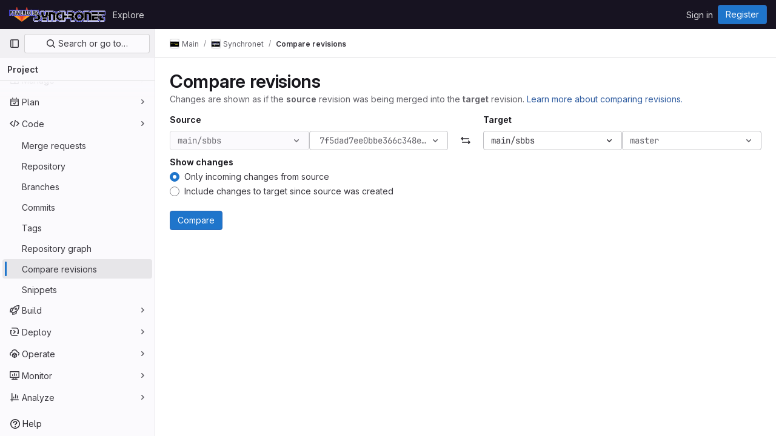

--- FILE ---
content_type: text/javascript; charset=utf-8
request_url: https://gitlab.synchro.net/assets/webpack/commons-pages.projects.compare.index-pages.projects.compare.rapid_diffs-pages.projects.compare.show.81b42fe3.chunk.js
body_size: 28942
content:
(this.webpackJsonp=this.webpackJsonp||[]).push([[151,45,86],{"/w+w":function(t,e,i){"use strict";var n={props:{heading:{type:String,required:!1,default:null},inlineActions:{type:Boolean,required:!1,default:!1}}},r=i("tBpV"),o=Object(r.a)(n,(function(){var t=this,e=t._self._c;return e("div",{staticClass:"gl-my-5 gl-flex gl-flex-wrap gl-items-center gl-justify-between gl-gap-y-3"},[e("div",{staticClass:"gl-flex gl-w-full gl-flex-wrap gl-justify-between gl-gap-x-5 gl-gap-y-3 md:gl-flex-nowrap"},[e("h1",{staticClass:"gl-heading-1 !gl-m-0",attrs:{"data-testid":"page-heading"}},[t._t("heading"),t._v(" "),t.$scopedSlots.heading?t._e():[t._v(t._s(t.heading))]],2),t._v(" "),t.$scopedSlots.actions?e("div",{staticClass:"page-heading-actions gl-flex gl-shrink-0 gl-flex-wrap gl-items-center gl-gap-3 md:gl-mt-1 lg:gl-mt-2",class:{"gl-w-full sm:gl-w-auto":!t.inlineActions,"gl-w-auto":t.inlineActions},attrs:{"data-testid":"page-heading-actions"}},[t._t("actions")],2):t._e()]),t._v(" "),t.$scopedSlots.description?e("div",{staticClass:"gl-w-full gl-text-subtle",attrs:{"data-testid":"page-heading-description"}},[t._t("description")],2):t._e()])}),[],!1,null,null,null);e.a=o.exports},"3A1J":function(t,e,i){"use strict";i.d(e,"a",(function(){return c}));var n=i("lHJB"),r=i("4lAS"),o=i("EldY"),s=i("Pyw5"),l=i.n(s);const a={name:"ClearIconButton",components:{GlButton:r.a},directives:{GlTooltip:n.a},props:{title:{type:String,required:!1,default:()=>Object(o.b)("ClearIconButton.title","Clear")},tooltipContainer:{required:!1,default:!1,validator:t=>!1===t||"string"==typeof t||t instanceof HTMLElement}}};const c=l()({render:function(){var t=this.$createElement;return(this._self._c||t)("gl-button",this._g({directives:[{name:"gl-tooltip",rawName:"v-gl-tooltip.hover",value:{container:this.tooltipContainer},expression:"{ container: tooltipContainer }",modifiers:{hover:!0}}],staticClass:"gl-clear-icon-button",attrs:{variant:"default",category:"tertiary",size:"small",name:"clear",icon:"clear",title:this.title,"aria-label":this.title}},this.$listeners))},staticRenderFns:[]},void 0,a,void 0,!1,void 0,!1,void 0,void 0,void 0)},"3CjL":function(t,e,i){var n=i("6+df"),r=i("3ftC");t.exports=function(t,e,i){return void 0===i&&(i=e,e=void 0),void 0!==i&&(i=(i=r(i))==i?i:0),void 0!==e&&(e=(e=r(e))==e?e:0),n(r(t),e,i)}},"3fen":function(t,e,i){"use strict";i.d(e,"a",(function(){return u})),i.d(e,"b",(function(){return l})),i.d(e,"c",(function(){return d}));var n=i("6npM"),r=i.n(n),o=i("lx39"),s=i.n(o);const l=t=>Boolean(t)&&(s()(t.value)||r()(t.value)||null===t.value),a=function(){let{options:t}=arguments.length>0&&void 0!==arguments[0]?arguments[0]:{};return Array.isArray(t)&&t.every(l)},c=t=>t.length===new Set(t).size,u=t=>t.flatMap(t=>l(t)?t:t.options),d=t=>(t=>t.every(l)||t.every(a))(t)&&(t=>c(u(t).map(t=>{let{value:e}=t;return e})))(t)&&(t=>c(t.filter(a).map(t=>{let{text:e}=t;return e})))(t)},"4Alm":function(t,e,i){"use strict";i.d(e,"a",(function(){return l})),i.d(e,"b",(function(){return s}));var n=i("9k56"),r=i("jIK5"),o=i("hII5");const s=Object(o.c)({plain:Object(o.b)(r.g,!1)},"formControls"),l=Object(n.c)({props:s,computed:{custom(){return!this.plain}}})},"4wRe":function(t,e,i){"use strict";i.d(e,"a",(function(){return g}));var n=i("TTlA"),r=i("9k56"),o=i("3hkr"),s=i("hII5"),l=i("nhwU");const a=Object(s.c)(l.c,o.q),c=Object(r.c)({name:o.q,mixins:[l.b],provide(){return{getBvRadioGroup:()=>this}},props:a,computed:{isRadioGroup:()=>!0}});var u=i("R0j4"),d=i("OQy4"),h=i("Pyw5"),p=i.n(h);const{model:f}=c.options;const b={name:"GlFormRadioGroup",components:{BFormRadioGroup:c,GlFormRadio:d.a},directives:{SafeHtml:u.a},mixins:[n.a],inheritAttrs:!1,model:f,methods:{onInput(t){this.$emit("input",t)},onChange(t){this.$emit("change",t)}}};const g=p()({render:function(){var t=this,e=t.$createElement,i=t._self._c||e;return i("b-form-radio-group",t._g(t._b({staticClass:"gl-form-checkbox-group",attrs:{stacked:""},on:{input:t.onInput,change:t.onChange}},"b-form-radio-group",t.$attrs,!1),t.$listeners),[t._t("first"),t._v(" "),t._l(t.formOptions,(function(e,n){return i("gl-form-radio",{key:n,attrs:{value:e.value,disabled:e.disabled}},[e.html?i("span",{directives:[{name:"safe-html",rawName:"v-safe-html",value:e.html,expression:"option.html"}]}):i("span",[t._v(t._s(e.text))])])})),t._v(" "),t._t("default")],2)},staticRenderFns:[]},void 0,b,void 0,!1,void 0,!1,void 0,void 0,void 0)},"6+df":function(t,e){t.exports=function(t,e,i){return t==t&&(void 0!==i&&(t=t<=i?t:i),void 0!==e&&(t=t>=e?t:e)),t}},"8Igx":function(t,e,i){"use strict";i.d(e,"a",(function(){return n}));const n=function(t="",...e){console.error("[gitlab]",t+"\n",...e)}},HO44:function(t,e,i){"use strict";i.d(e,"a",(function(){return c})),i.d(e,"b",(function(){return a}));var n=i("9k56"),r=i("jIK5"),o=i("gZSI"),s=i("hII5"),l=i("idLb");const a=Object(s.c)({state:Object(s.b)(r.g,null)},"formState"),c=Object(n.c)({props:a,computed:{computedState(){return Object(o.b)(this.state)?this.state:null},stateClass(){const t=this.computedState;return!0===t?"is-valid":!1===t?"is-invalid":null},computedAriaInvalid(){const t=Object(l.a)(this).ariaInvalid;return!0===t||"true"===t||""===t||!1===this.computedState?"true":t}}})},"Ht9+":function(t,e,i){"use strict";i.d(e,"a",(function(){return b}));var n=i("9k56"),r=i("3hkr"),o=i("CU79"),s=i("jIK5"),l=i("gZSI"),a=i("C+ps");const c=(t,e)=>{for(let i=0;i<t.length;i++)if(Object(a.a)(t[i],e))return i;return-1};var u=i("VuSA"),d=i("hII5"),h=i("u7gu");const p=o.U+"indeterminate",f=Object(d.c)(Object(u.m)({...h.c,indeterminate:Object(d.b)(s.g,!1),switch:Object(d.b)(s.g,!1),uncheckedValue:Object(d.b)(s.a,!1),value:Object(d.b)(s.a,!0)}),r.l),b=Object(n.c)({name:r.l,mixins:[h.b],inject:{getBvGroup:{from:"getBvCheckGroup",default:()=>()=>null}},props:f,computed:{bvGroup(){return this.getBvGroup()},isChecked(){const{value:t,computedLocalChecked:e}=this;return Object(l.a)(e)?c(e,t)>-1:Object(a.a)(e,t)},isRadio:()=>!1},watch:{indeterminate(t,e){Object(a.a)(t,e)||this.setIndeterminate(t)}},mounted(){this.setIndeterminate(this.indeterminate)},methods:{computedLocalCheckedWatcher(t,e){if(!Object(a.a)(t,e)){this.$emit(h.a,t);const e=this.$refs.input;e&&this.$emit(p,e.indeterminate)}},handleChange(t){let{target:{checked:e,indeterminate:i}}=t;const{value:n,uncheckedValue:r}=this;let s=this.computedLocalChecked;if(Object(l.a)(s)){const t=c(s,n);e&&t<0?s=s.concat(n):!e&&t>-1&&(s=s.slice(0,t).concat(s.slice(t+1)))}else s=e?n:r;this.computedLocalChecked=s,this.$nextTick(()=>{this.$emit(o.d,s),this.isGroup&&this.bvGroup.$emit(o.d,s),this.$emit(p,i)})},setIndeterminate(t){Object(l.a)(this.computedLocalChecked)&&(t=!1);const e=this.$refs.input;e&&(e.indeterminate=t,this.$emit(p,t))}}})},KnFb:function(t,e,i){"use strict";i.d(e,"a",(function(){return a}));const n=new Map,r=new Set;let o=null;const s=t=>{n.forEach((e,i)=>{let{callback:n,eventTypes:r}=e;const s="click"===t.type&&o||t;if(!i.contains(s.target)&&r.includes(t.type))try{n(t)}catch(t){0}}),"click"===t.type&&(o=null)},l=t=>{o=t};const a={bind:(t,e)=>{const{callback:i,eventTypes:a}=function(t){let{arg:e,value:i,modifiers:n}=t;const r=Object.keys(n);return{callback:i,eventTypes:r.length>0?r:["click"]}}(e);n.has(t)||(n.set(t,{callback:i,eventTypes:a}),(t=>{t.forEach(t=>{r.has(t)||("click"===t&&document.addEventListener("mousedown",l),document.addEventListener(t,s,{capture:!0}),r.add(t))}),o=null})(a))},unbind:t=>{const e=n.get(t);var i;e&&(n.delete(t),(i=e.eventTypes).forEach(t=>{r.has(t)&&[...n.values()].every(e=>{let{eventTypes:i}=e;return!i.includes(t)})&&(document.removeEventListener(t,s),r.delete(t))}),i.includes("click")&&!r.has("click")&&document.removeEventListener("mousedown",l))}}},O1VG:function(t,e,i){"use strict";i.d(e,"a",(function(){return a}));var n=i("9k56"),r=i("3hkr"),o=i("hII5"),s=i("u7gu");const l=Object(o.c)(s.c,r.p),a=Object(n.c)({name:r.p,mixins:[s.b],inject:{getBvGroup:{from:"getBvRadioGroup",default:()=>()=>null}},props:l,computed:{bvGroup(){return this.getBvGroup()}}})},OQy4:function(t,e,i){"use strict";i.d(e,"a",(function(){return a}));var n=i("O1VG"),r=i("Pyw5"),o=i.n(r);const{model:s}=n.a.options;const l={name:"GlFormRadio",components:{BFormRadio:n.a},inheritAttrs:!1,model:{prop:s.prop,event:s.event},props:{checked:{type:[String,Number,Boolean,Object],required:!1,default:!1}}};const a=o()({render:function(){var t=this,e=t.$createElement,i=t._self._c||e;return i("b-form-radio",t._b({staticClass:"gl-form-radio",attrs:{checked:t.checked},on:{input:function(e){return t.$emit("input",e)},change:function(e){return t.$emit("change",e)}}},"b-form-radio",t.$attrs,!1),[t._t("default"),t._v(" "),t.$scopedSlots.help?i("p",{staticClass:"help-text"},[t._t("help")],2):t._e()],2)},staticRenderFns:[]},void 0,l,void 0,!1,void 0,!1,void 0,void 0,void 0)},PrLL:function(t,e,i){"use strict";i.d(e,"a",(function(){return O}));var n=i("XCkn"),r=i.n(n),o=i("o4PY"),s=i.n(o),l=i("6hmS"),a=i.n(l),c=i("NDsS"),u=i.n(c),d=i("rhmX"),h=i.n(d),p=i("/CIc"),f=i("Qog8"),b=i("oTzT"),g=i("XBTk"),m=i("Pyw5");const v=["text","password","email","number","url","tel","search","range","color","date","time","datetime","datetime-local","month","week"];const y={name:"GlFormInput",model:{prop:"value",event:"input"},props:{value:{type:[Number,String],required:!1,default:""},type:{type:String,required:!1,default:"text",validator:t=>v.includes(t)},width:{type:[String,Object],required:!1,default:null,validator:t=>(r()(t)?Object.values(t):[t]).every(t=>Object.values(g.B).includes(t))},id:{type:String,required:!1,default:void 0},autofocus:{type:Boolean,required:!1,default:!1},disabled:{type:Boolean,required:!1,default:!1},form:{type:String,required:!1,default:void 0},name:{type:String,required:!1,default:void 0},required:{type:Boolean,required:!1,default:!1},state:{type:Boolean,required:!1,default:null},placeholder:{type:String,required:!1,default:void 0},ariaInvalid:{type:[Boolean,String],required:!1,default:!1},autocomplete:{type:String,required:!1,default:void 0},debounce:{type:[Number,String],required:!1,default:void 0},formatter:{type:Function,required:!1,default:void 0},lazy:{type:Boolean,required:!1,default:!1},lazyFormatter:{type:Boolean,required:!1,default:!1},number:{type:Boolean,required:!1,default:!1},plaintext:{type:Boolean,required:!1,default:!1},readonly:{type:Boolean,required:!1,default:!1},trim:{type:Boolean,required:!1,default:!1},list:{type:String,required:!1,default:void 0},max:{type:[Number,String],required:!1,default:void 0},min:{type:[Number,String],required:!1,default:void 0},step:{type:[Number,String],required:!1,default:void 0}},data(){return{localValue:h()(this.value),vModelValue:this.modifyValue(this.value),localId:null}},computed:{computedId(){return this.id||this.localId},localType(){const{type:t}=this;return v.includes(t)?t:"text"},computedAriaInvalid(){const{ariaInvalid:t}=this;return!0===t||"true"===t||""===t||!1===this.computedState?"true":t},computedAttrs(){const{localType:t,name:e,form:i,disabled:n,placeholder:r,required:o,min:s,max:l,step:a}=this;return{id:this.computedId,name:e,form:i,type:t,disabled:n,placeholder:r,required:o,autocomplete:this.autocomplete||null,readonly:this.readonly||this.plaintext,min:s,max:l,step:a,list:"password"!==t?this.list:null,"aria-required":o?"true":null,"aria-invalid":this.computedAriaInvalid}},computedState(){return a()(this.state)?this.state:null},stateClass(){return!0===this.computedState?"is-valid":!1===this.computedState?"is-invalid":null},widthClasses(){if(null===this.width)return[];if(r()(this.width)){const{default:t,...e}=this.width;return[...t?["gl-form-input-"+t]:[],...Object.entries(e).map(t=>{let[e,i]=t;return`gl-${e}-form-input-${i}`})]}return["gl-form-input-"+this.width]},computedClass(){const{plaintext:t,type:e}=this,i="range"===e,n="color"===e;return[...this.widthClasses,{"custom-range":i,"form-control-plaintext":t&&!i&&!n,"form-control":n||!t&&!i},this.stateClass]},computedListeners(){return{...this.$listeners,input:this.onInput,change:this.onChange,blur:this.onBlur}},computedDebounce(){return Math.max(u()(this.debounce),0)},hasFormatter(){return"function"==typeof this.formatter},noWheel(){return"number"===this.type},selectionStart:{cache:!1,get(){return this.$refs.input.selectionStart},set(t){this.$refs.input.selectionStart=t}},selectionEnd:{cache:!1,get(){return this.$refs.input.selectionEnd},set(t){this.$refs.input.selectionEnd=t}},selectionDirection:{cache:!1,get(){return this.$refs.input.selectionDirection},set(t){this.$refs.input.selectionDirection=t}},validity:{cache:!1,get(){return this.$refs.input.validity}},validationMessage:{cache:!1,get(){return this.$refs.input.validationMessage}},willValidate:{cache:!1,get(){return this.$refs.input.willValidate}}},watch:{value(t){const e=h()(t),i=this.modifyValue(t);e===this.localValue&&i===this.vModelValue||(this.clearDebounce(),this.localValue=e,this.vModelValue=i)},noWheel(t){this.setWheelStopper(t)}},created(){this.$_inputDebounceTimer=null},mounted(){this.setWheelStopper(this.noWheel),this.handleAutofocus(),this.$nextTick(()=>{this.localId=s()("gl-form-input-")})},deactivated(){this.setWheelStopper(!1)},activated(){this.setWheelStopper(this.noWheel),this.handleAutofocus()},beforeDestroy(){this.setWheelStopper(!1),this.clearDebounce()},methods:{focus(){var t;this.disabled||(null===(t=this.$refs.input)||void 0===t||t.focus())},blur(){var t;this.disabled||(null===(t=this.$refs.input)||void 0===t||t.blur())},clearDebounce(){clearTimeout(this.$_inputDebounceTimer),this.$_inputDebounceTimer=null},formatValue(t,e){let i=arguments.length>2&&void 0!==arguments[2]&&arguments[2],n=h()(t);return!this.hasFormatter||this.lazyFormatter&&!i||(n=this.formatter(t,e)),n},modifyValue(t){let e=h()(t);return this.trim&&(e=e.trim()),this.number&&(e=Object(p.e)(e,e)),e},updateValue(t){let e=arguments.length>1&&void 0!==arguments[1]&&arguments[1];const{lazy:i}=this;if(i&&!e)return;this.clearDebounce();const n=()=>{const e=this.modifyValue(t);if(e!==this.vModelValue)this.vModelValue=e,this.$emit("input",e);else if(this.hasFormatter){const t=this.$refs.input;t&&e!==t.value&&(t.value=e)}},r=this.computedDebounce;r>0&&!i&&!e?this.$_inputDebounceTimer=setTimeout(n,r):n()},onInput(t){if(t.target.composing)return;const{value:e}=t.target,i=this.formatValue(e,t);!1===i||t.defaultPrevented?Object(f.k)(t,{propagation:!1}):(this.localValue=i,this.updateValue(i),this.$emit("update",i))},onChange(t){const{value:e}=t.target,i=this.formatValue(e,t);!1===i||t.defaultPrevented?Object(f.k)(t,{propagation:!1}):(this.localValue=i,this.updateValue(i,!0),this.$emit("change",i))},onBlur(t){const{value:e}=t.target,i=this.formatValue(e,t,!0);!1!==i&&(this.localValue=h()(this.modifyValue(i)),this.updateValue(i,!0)),this.$emit("blur",t)},setWheelStopper(t){const{input:e}=this.$refs;t?(e.addEventListener("focus",this.onWheelFocus),e.addEventListener("blur",this.onWheelBlur)):(e.removeEventListener("focus",this.onWheelFocus),e.removeEventListener("blur",this.onWheelBlur),document.removeEventListener("wheel",this.stopWheel))},onWheelFocus(){document.addEventListener("wheel",this.stopWheel)},onWheelBlur(){document.removeEventListener("wheel",this.stopWheel)},stopWheel(t){Object(f.k)(t,{propagation:!1}),this.blur()},handleAutofocus(){this.$nextTick(()=>{window.requestAnimationFrame(()=>{this.autofocus&&Object(b.u)(this.$refs.input)&&this.focus()})})},select(){for(var t=arguments.length,e=new Array(t),i=0;i<t;i++)e[i]=arguments[i];this.$refs.input.select(e)},setSelectionRange(){for(var t=arguments.length,e=new Array(t),i=0;i<t;i++)e[i]=arguments[i];this.$refs.input.setSelectionRange(e)},setRangeText(){for(var t=arguments.length,e=new Array(t),i=0;i<t;i++)e[i]=arguments[i];this.$refs.input.setRangeText(e)},setCustomValidity(){for(var t=arguments.length,e=new Array(t),i=0;i<t;i++)e[i]=arguments[i];return this.$refs.input.setCustomValidity(e)},checkValidity(){for(var t=arguments.length,e=new Array(t),i=0;i<t;i++)e[i]=arguments[i];return this.$refs.input.checkValidity(e)},reportValidity(){for(var t=arguments.length,e=new Array(t),i=0;i<t;i++)e[i]=arguments[i];return this.$refs.input.reportValidity(e)}}};const O=i.n(m)()({render:function(){var t=this.$createElement;return(this._self._c||t)("input",this._g(this._b({ref:"input",staticClass:"gl-form-input",class:this.computedClass,domProps:{value:this.localValue}},"input",this.computedAttrs,!1),this.computedListeners))},staticRenderFns:[]},void 0,y,void 0,!1,void 0,!1,void 0,void 0,void 0)},R0j4:function(t,e,i){"use strict";i.d(e,"a",(function(){return a}));var n=i("jsvc"),r=i.n(n);const{sanitize:o}=r.a,s={RETURN_DOM_FRAGMENT:!0,ALLOW_UNKNOWN_PROTOCOLS:!0,FORBID_ATTR:["data-remote","data-url","data-type","data-method","data-disable-with","data-disabled","data-disable","data-turbo"],FORBID_TAGS:["style","mstyle","form"]},l=(t,e)=>{if(e.oldValue!==e.value){var i;const n={...s,...null!==(i=e.arg)&&void 0!==i?i:{}};t.textContent="",t.appendChild(o(e.value,n))}},a={bind:l,update:l,unbind:t=>{t.textContent=""}}},TTlA:function(t,e,i){"use strict";i.d(e,"a",(function(){return h})),i.d(e,"b",(function(){return d}));var n=i("9k56"),r=i("jIK5"),o=i("oJ9E"),s=i("Xhk9"),l=i("gZSI"),a=i("VuSA"),c=i("hII5"),u=i("ojJK");const d=Object(c.c)({disabledField:Object(c.b)(r.r,"disabled"),htmlField:Object(c.b)(r.r,"html"),options:Object(c.b)(r.d,[]),textField:Object(c.b)(r.r,"text"),valueField:Object(c.b)(r.r,"value")},"formOptionControls"),h=Object(n.c)({props:d,computed:{formOptions(){return this.normalizeOptions(this.options)}},methods:{normalizeOption(t){let e=arguments.length>1&&void 0!==arguments[1]?arguments[1]:null;if(Object(l.j)(t)){const i=Object(o.a)(t,this.valueField),n=Object(o.a)(t,this.textField);return{value:Object(l.n)(i)?e||n:i,text:Object(s.b)(String(Object(l.n)(n)?e:n)),html:Object(o.a)(t,this.htmlField),disabled:Boolean(Object(o.a)(t,this.disabledField))}}return{value:e||t,text:Object(s.b)(String(t)),disabled:!1}},normalizeOptions(t){return Object(l.a)(t)?t.map(t=>this.normalizeOption(t)):Object(l.j)(t)?(Object(u.a)('Setting prop "options" to an object is deprecated. Use the array format instead.',this.$options.name),Object(a.h)(t).map(e=>this.normalizeOption(t[e]||{},e))):[]}}})},"V5u/":function(t,e,i){"use strict";i.d(e,"a",(function(){return l})),i.d(e,"b",(function(){return a})),i.d(e,"c",(function(){return c})),i.d(e,"d",(function(){return u})),i.d(e,"e",(function(){return o})),i.d(e,"f",(function(){return b})),i.d(e,"g",(function(){return s})),i.d(e,"h",(function(){return r})),i.d(e,"i",(function(){return n})),i.d(e,"j",(function(){return d})),i.d(e,"k",(function(){return p})),i.d(e,"l",(function(){return f})),i.d(e,"m",(function(){return h}));const n="shown",r="hidden",o="beforeClose",s="focusContent",l="ArrowDown",a="ArrowUp",c="End",u="Enter",d="Home",h="Space",p="absolute",f="fixed",b="gl-new-dropdown-contents"},Vz8y:function(t,e,i){"use strict";function n(){return"undefined"!=typeof window}function r(t){return l(t)?(t.nodeName||"").toLowerCase():"#document"}function o(t){var e;return(null==t||null==(e=t.ownerDocument)?void 0:e.defaultView)||window}function s(t){var e;return null==(e=(l(t)?t.ownerDocument:t.document)||window.document)?void 0:e.documentElement}function l(t){return!!n()&&(t instanceof Node||t instanceof o(t).Node)}function a(t){return!!n()&&(t instanceof Element||t instanceof o(t).Element)}function c(t){return!!n()&&(t instanceof HTMLElement||t instanceof o(t).HTMLElement)}function u(t){return!(!n()||"undefined"==typeof ShadowRoot)&&(t instanceof ShadowRoot||t instanceof o(t).ShadowRoot)}function d(t){const{overflow:e,overflowX:i,overflowY:n,display:r}=v(t);return/auto|scroll|overlay|hidden|clip/.test(e+n+i)&&!["inline","contents"].includes(r)}function h(t){return["table","td","th"].includes(r(t))}function p(t){return[":popover-open",":modal"].some(e=>{try{return t.matches(e)}catch(t){return!1}})}function f(t){const e=g(),i=a(t)?v(t):t;return["transform","translate","scale","rotate","perspective"].some(t=>!!i[t]&&"none"!==i[t])||!!i.containerType&&"normal"!==i.containerType||!e&&!!i.backdropFilter&&"none"!==i.backdropFilter||!e&&!!i.filter&&"none"!==i.filter||["transform","translate","scale","rotate","perspective","filter"].some(t=>(i.willChange||"").includes(t))||["paint","layout","strict","content"].some(t=>(i.contain||"").includes(t))}function b(t){let e=O(t);for(;c(e)&&!m(e);){if(f(e))return e;if(p(e))return null;e=O(e)}return null}function g(){return!("undefined"==typeof CSS||!CSS.supports)&&CSS.supports("-webkit-backdrop-filter","none")}function m(t){return["html","body","#document"].includes(r(t))}function v(t){return o(t).getComputedStyle(t)}function y(t){return a(t)?{scrollLeft:t.scrollLeft,scrollTop:t.scrollTop}:{scrollLeft:t.scrollX,scrollTop:t.scrollY}}function O(t){if("html"===r(t))return t;const e=t.assignedSlot||t.parentNode||u(t)&&t.host||s(t);return u(e)?e.host:e}function j(t,e,i){var n;void 0===e&&(e=[]),void 0===i&&(i=!0);const r=function t(e){const i=O(e);return m(i)?e.ownerDocument?e.ownerDocument.body:e.body:c(i)&&d(i)?i:t(i)}(t),s=r===(null==(n=t.ownerDocument)?void 0:n.body),l=o(r);if(s){const t=x(l);return e.concat(l,l.visualViewport||[],d(r)?r:[],t&&i?j(t):[])}return e.concat(r,j(r,[],i))}function x(t){return t.parent&&Object.getPrototypeOf(t.parent)?t.frameElement:null}i.d(e,"a",(function(){return v})),i.d(e,"b",(function(){return b})),i.d(e,"c",(function(){return s})),i.d(e,"d",(function(){return x})),i.d(e,"e",(function(){return r})),i.d(e,"f",(function(){return y})),i.d(e,"g",(function(){return j})),i.d(e,"h",(function(){return O})),i.d(e,"i",(function(){return o})),i.d(e,"j",(function(){return f})),i.d(e,"k",(function(){return a})),i.d(e,"l",(function(){return c})),i.d(e,"m",(function(){return m})),i.d(e,"n",(function(){return d})),i.d(e,"o",(function(){return h})),i.d(e,"p",(function(){return p})),i.d(e,"q",(function(){return g}))},"Xz+w":function(t,e,i){"use strict";i.d(e,"a",(function(){return p})),i.d(e,"b",(function(){return u})),i.d(e,"c",(function(){return f})),i.d(e,"d",(function(){return c})),i.d(e,"e",(function(){return g})),i.d(e,"f",(function(){return O})),i.d(e,"g",(function(){return j})),i.d(e,"h",(function(){return v})),i.d(e,"i",(function(){return x})),i.d(e,"j",(function(){return w})),i.d(e,"k",(function(){return m})),i.d(e,"l",(function(){return S})),i.d(e,"m",(function(){return C})),i.d(e,"n",(function(){return _})),i.d(e,"o",(function(){return b})),i.d(e,"p",(function(){return y})),i.d(e,"q",(function(){return l})),i.d(e,"r",(function(){return s})),i.d(e,"s",(function(){return o})),i.d(e,"t",(function(){return k})),i.d(e,"u",(function(){return a})),i.d(e,"v",(function(){return n}));const n=["top","right","bottom","left"],r=["start","end"],o=n.reduce((t,e)=>t.concat(e,e+"-"+r[0],e+"-"+r[1]),[]),s=Math.min,l=Math.max,a=Math.round,c=Math.floor,u=t=>({x:t,y:t}),d={left:"right",right:"left",bottom:"top",top:"bottom"},h={start:"end",end:"start"};function p(t,e,i){return l(t,s(e,i))}function f(t,e){return"function"==typeof t?t(e):t}function b(t){return t.split("-")[0]}function g(t){return t.split("-")[1]}function m(t){return"x"===t?"y":"x"}function v(t){return"y"===t?"height":"width"}function y(t){return["top","bottom"].includes(b(t))?"y":"x"}function O(t){return m(y(t))}function j(t,e,i){void 0===i&&(i=!1);const n=g(t),r=O(t),o=v(r);let s="x"===r?n===(i?"end":"start")?"right":"left":"start"===n?"bottom":"top";return e.reference[o]>e.floating[o]&&(s=C(s)),[s,C(s)]}function x(t){const e=C(t);return[w(t),e,w(e)]}function w(t){return t.replace(/start|end/g,t=>h[t])}function S(t,e,i,n){const r=g(t);let o=function(t,e,i){const n=["left","right"],r=["right","left"],o=["top","bottom"],s=["bottom","top"];switch(t){case"top":case"bottom":return i?e?r:n:e?n:r;case"left":case"right":return e?o:s;default:return[]}}(b(t),"start"===i,n);return r&&(o=o.map(t=>t+"-"+r),e&&(o=o.concat(o.map(w)))),o}function C(t){return t.replace(/left|right|bottom|top/g,t=>d[t])}function _(t){return"number"!=typeof t?function(t){return{top:0,right:0,bottom:0,left:0,...t}}(t):{top:t,right:t,bottom:t,left:t}}function k(t){const{x:e,y:i,width:n,height:r}=t;return{width:n,height:r,top:i,left:e,right:e+n,bottom:i+r,x:e,y:i}}},aQY9:function(t,e,i){"use strict";i.d(e,"a",(function(){return a})),i.d(e,"b",(function(){return l}));var n=i("9k56"),r=i("jIK5"),o=i("oTzT"),s=i("hII5");const l=Object(s.c)({autofocus:Object(s.b)(r.g,!1),disabled:Object(s.b)(r.g,!1),form:Object(s.b)(r.r),id:Object(s.b)(r.r),name:Object(s.b)(r.r),required:Object(s.b)(r.g,!1)},"formControls"),a=Object(n.c)({props:l,mounted(){this.handleAutofocus()},activated(){this.handleAutofocus()},methods:{handleAutofocus(){this.$nextTick(()=>{Object(o.z)(()=>{let t=this.$el;this.autofocus&&Object(o.u)(t)&&(Object(o.v)(t,"input, textarea, select")||(t=Object(o.A)("input, textarea, select",t)),Object(o.d)(t))})})}}})},crTv:function(t,e,i){"use strict";i.d(e,"a",(function(){return B}));var n=i("3CjL"),r=i.n(n),o=i("o4PY"),s=i.n(o),l=i("Qog8"),a=i("V5u/"),c=i("XBTk"),u=i("4lAS"),d=i("FkSe"),h=i("ehHk"),p=i("iN9h"),f=i("qaCH"),b=i("EldY"),g=i("s1D3"),m=i("Pyw5"),v=i.n(m);const y={name:"GlListboxItem",components:{GlIcon:g.a},props:{isSelected:{type:Boolean,default:!1,required:!1},isFocused:{type:Boolean,default:!1,required:!1},isCheckCentered:{type:Boolean,required:!1,default:!1},isHighlighted:{type:Boolean,default:!1,required:!1}},computed:{checkedClasses(){return this.isCheckCentered?"":"gl-mt-3 gl-self-start"}},methods:{toggleSelection(){this.$emit("select",!this.isSelected)},onKeydown(t){const{code:e}=t;e!==a.d&&e!==a.m||(Object(l.k)(t),this.toggleSelection())}}};const O=v()({render:function(){var t=this,e=t.$createElement,i=t._self._c||e;return i("li",{class:["gl-new-dropdown-item",{"gl-new-dropdown-item-highlighted":t.isHighlighted}],attrs:{role:"option",tabindex:t.isFocused?0:-1,"aria-selected":t.isSelected},on:{click:t.toggleSelection,keydown:t.onKeydown}},[i("span",{staticClass:"gl-new-dropdown-item-content"},[i("gl-icon",{class:["gl-new-dropdown-item-check-icon",{"gl-invisible":!t.isSelected},t.checkedClasses],attrs:{name:"mobile-issue-close","data-testid":"dropdown-item-checkbox"}}),t._v(" "),i("span",{staticClass:"gl-new-dropdown-item-text-wrapper"},[t._t("default")],2)],1)])},staticRenderFns:[]},void 0,y,void 0,!1,void 0,!1,void 0,void 0,void 0);const j={name:"GlListboxSearchInput",components:{GlClearIconButton:i("3A1J").a,GlIcon:g.a},model:{prop:"value",event:"input"},props:{value:{type:String,required:!1,default:""},placeholder:{type:String,required:!1,default:"Search"}},computed:{hasValue(){return Boolean(this.value.length)},inputListeners(){return{...this.$listeners,input:t=>{this.$emit("input",t.target.value)}}}},methods:{clearInput(){this.$emit("input",""),this.focusInput()},focusInput(){this.$refs.input.focus()}}};const x=v()({render:function(){var t=this,e=t.$createElement,i=t._self._c||e;return i("div",{staticClass:"gl-listbox-search"},[i("gl-icon",{staticClass:"gl-listbox-search-icon",attrs:{name:"search-sm",size:12}}),t._v(" "),i("input",t._g({ref:"input",staticClass:"gl-listbox-search-input",attrs:{type:"search","aria-label":t.placeholder,placeholder:t.placeholder},domProps:{value:t.value}},t.inputListeners)),t._v(" "),t.hasValue?i("gl-clear-icon-button",{staticClass:"gl-listbox-search-clear-button",on:{click:function(e){return e.stopPropagation(),t.clearInput.apply(null,arguments)}}}):t._e()],1)},staticRenderFns:[]},void 0,j,void 0,!1,void 0,!1,void 0,void 0,void 0);const w={name:"GlListboxGroup",props:{name:{type:String,required:!0},textSrOnly:{type:Boolean,required:!1,default:!1}},created(){this.nameId=s()("gl-listbox-group-")}};const S=v()({render:function(){var t=this,e=t.$createElement,i=t._self._c||e;return i("ul",{staticClass:"gl-mb-0 gl-pl-0",attrs:{role:"group","aria-labelledby":t.nameId}},[i("li",{staticClass:"gl-pb-2 gl-pl-4 gl-pt-3 gl-text-sm gl-font-bold gl-text-strong",class:{"gl-sr-only":t.textSrOnly},attrs:{id:t.nameId,role:"presentation"}},[t._t("group-label",(function(){return[t._v(t._s(t.name))]}))],2),t._v(" "),t._t("default")],2)},staticRenderFns:[]},void 0,w,void 0,!1,void 0,!1,void 0,void 0,void 0);var C=i("3fen");const _=Symbol("null-key"),k=["gl-border-t-1","gl-border-t-solid","gl-border-t-dropdown-divider","gl-pt-1","gl-mt-2"];const I={name:"GlCollapsibleListbox",HEADER_ITEMS_BORDER_CLASSES:["gl-border-b-1","gl-border-b-solid","gl-border-b-dropdown-divider"],events:{GL_DROPDOWN_SHOWN:a.i,GL_DROPDOWN_HIDDEN:a.h},components:{GlBaseDropdown:f.b,GlListboxItem:O,GlListboxGroup:S,GlButton:u.a,GlSearchBoxByType:p.a,GlListboxSearchInput:x,GlLoadingIcon:d.a,GlIntersectionObserver:h.a},model:{prop:"selected",event:"select"},props:{items:{type:Array,required:!1,default:()=>[],validator:C.c},selected:{type:[Array,String,Number,null],required:!1,default:()=>[]},multiple:{type:Boolean,required:!1,default:!1},toggleText:{type:String,required:!1,default:""},textSrOnly:{type:Boolean,required:!1,default:!1},headerText:{type:String,required:!1,default:""},category:{type:String,required:!1,default:c.o.primary,validator:t=>t in c.o},variant:{type:String,required:!1,default:c.z.default,validator:t=>t in c.z},size:{type:String,required:!1,default:"medium",validator:t=>t in c.p},icon:{type:String,required:!1,default:""},disabled:{type:Boolean,required:!1,default:!1},loading:{type:Boolean,required:!1,default:!1},toggleClass:{type:[String,Array,Object],required:!1,default:null},noCaret:{type:Boolean,required:!1,default:!1},placement:{type:String,required:!1,default:"bottom-start",validator:t=>Object.keys(c.y).includes(t)},isCheckCentered:{type:Boolean,required:!1,default:!1},toggleId:{type:String,required:!1,default:null},toggleAriaLabelledBy:{type:String,required:!1,default:null},listAriaLabelledBy:{type:String,required:!1,default:null},searchable:{type:Boolean,required:!1,default:!1},searching:{type:Boolean,required:!1,default:!1},infiniteScroll:{type:Boolean,required:!1,default:!1},totalItems:{type:Number,required:!1,default:null},infiniteScrollLoading:{type:Boolean,required:!1,default:!1},noResultsText:{type:String,required:!1,default:"No results found"},searchPlaceholder:{type:String,required:!1,default:"Search"},resetButtonLabel:{type:String,required:!1,default:""},showSelectAllButtonLabel:{type:String,required:!1,default:""},block:{type:Boolean,required:!1,default:!1},dropdownOffset:{type:[Number,Object],required:!1,default:void 0},fluidWidth:{type:Boolean,required:!1,default:!1},positioningStrategy:{type:String,required:!1,default:a.k,validator:t=>[a.k,a.l].includes(t)},startOpened:{type:Boolean,required:!1,default:!1},srOnlyResultsLabel:{type:Function,required:!1,default:Object(b.c)("GlCollapsibleListbox.srOnlyResultsLabel","%d result","%d results")}},data:()=>({selectedValues:[],listboxId:s()("listbox-"),nextFocusedItemIndex:null,searchStr:"",topBoundaryVisible:!0,bottomBoundaryVisible:!0}),computed:{toggleIdComputed(){return this.toggleId||s()("dropdown-toggle-btn-")},listboxTag(){return!this.hasItems||Object(C.b)(this.items[0])?"ul":"div"},listboxClasses(){return{"top-scrim-visible":!this.topBoundaryVisible,"bottom-scrim-visible":!this.bottomBoundaryVisible,[a.f]:!0}},itemTag(){return"ul"===this.listboxTag?"li":"div"},flattenedOptions(){return Object(C.a)(this.items)},searchHasOptions(){return this.flattenedOptions.length>0&&this.searchStr},hasItems(){return this.items.length>0},listboxToggleText(){var t;return this.toggleText?this.toggleText:!this.multiple&&this.selectedValues.length?null===(t=this.flattenedOptions.find(t=>{let{value:e}=t;return e===this.selectedValues[0]}))||void 0===t?void 0:t.text:""},selectedIndices(){return this.selectedValues.map(t=>this.flattenedOptions.findIndex(e=>{let{value:i}=e;return i===t})).filter(t=>-1!==t).sort()},showList(){return this.flattenedOptions.length&&!this.searching},showNoResultsText(){return!this.flattenedOptions.length&&!this.searching},announceSRSearchResults(){return this.searchable&&!this.showNoResultsText},headerId(){return this.headerText&&s()("listbox-header-")},showResetButton(){return!!this.resetButtonLabel&&(!!this.hasItems&&(!(!this.selected||0===this.selected.length)&&!this.showSelectAllButton))},showSelectAllButton(){return!!this.showSelectAllButtonLabel&&(!!this.multiple&&(!!this.hasItems&&this.selected.length!==this.flattenedOptions.length))},showIntersectionObserver(){return this.infiniteScroll&&!this.infiniteScrollLoading&&!this.loading&&!this.searching},hasCustomToggle(){return Boolean(this.$scopedSlots.toggle)},hasSelection(){return Boolean(this.selectedValues.length)},toggleButtonClasses(){const t=[this.toggleClass];return this.hasSelection||t.push("!gl-text-subtle"),t},hasHeader(){return this.headerText||this.searchable},hasFooter(){return Boolean(this.$scopedSlots.footer)}},watch:{selected:{immediate:!0,handler(t){Array.isArray(t)?this.selectedValues=[...t]:this.selectedValues=[t]}},items:{handler(){this.$nextTick(()=>{this.observeScroll(),this.searchHasOptions?this.nextFocusedItemIndex=0:this.nextFocusedItemIndex=null})}}},mounted(){this.startOpened&&this.open(),this.observeScroll()},beforeDestroy(){var t;null===(t=this.scrollObserver)||void 0===t||t.disconnect()},methods:{open(){this.$refs.baseDropdown.open()},close(){this.$refs.baseDropdown.close()},groupClasses:t=>0===t?null:k,onShow(){var t;this.searchable?(this.focusSearchInput(),this.searchHasOptions&&(this.nextFocusedItemIndex=0)):this.focusItem(null!==(t=this.selectedIndices[0])&&void 0!==t?t:0,this.getFocusableListItemElements());this.$emit(a.i)},onHide(){this.$emit(a.h),this.nextFocusedItemIndex=null},onKeydown(t){const{code:e,target:i}=t,n=this.getFocusableListItemElements();if(n.length<1)return;let r=!0;const o=i.matches(".gl-listbox-search-input");if(e===a.j){if(o)return;this.focusItem(0,n)}else if(e===a.c){if(o)return;this.focusItem(n.length-1,n)}else if(e===a.b){if(o)return;this.searchable&&0===n.indexOf(i)?(this.focusSearchInput(),this.searchHasOptions||(this.nextFocusedItemIndex=null)):this.focusNextItem(t,n,-1)}else if(e===a.a)o?this.focusItem(0,n):this.focusNextItem(t,n,1);else if(e===a.d&&o){if(this.searchHasOptions&&n.length>0){const t=this.flattenedOptions[0];this.onSelect(t,!this.isSelected(t))}r=!0}else r=!1;r&&Object(l.k)(t)},getFocusableListItemElements(){var t;const e=null===(t=this.$refs.list)||void 0===t?void 0:t.querySelectorAll('[role="option"]');return Array.from(e||[])},focusNextItem(t,e,i){const{target:n}=t,o=e.indexOf(n),s=r()(o+i,0,e.length-1);this.focusItem(s,e)},focusItem(t,e){var i;this.nextFocusedItemIndex=t,null===(i=e[t])||void 0===i||i.focus()},focusSearchInput(){this.$refs.searchBox.focusInput()},onSelect(t,e){this.multiple?this.onMultiSelect(t.value,e):this.onSingleSelect(t.value,e)},isHighlighted(t){return this.nextFocusedItemIndex===this.flattenedOptions.indexOf(t)},isSelected(t){return this.selectedValues.some(e=>e===t.value)},isFocused(t){return this.nextFocusedItemIndex===this.flattenedOptions.indexOf(t)},onSingleSelect(t,e){e&&this.$emit("select",t),this.closeAndFocus()},onMultiSelect(t,e){e?this.$emit("select",[...this.selectedValues,t]):this.$emit("select",this.selectedValues.filter(e=>e!==t))},search(t){this.$emit("search",t)},onResetButtonClicked(){this.$emit("reset")},onSelectAllButtonClicked(){this.$emit("select-all")},closeAndFocus(){this.$refs.baseDropdown.closeAndFocus()},onIntersectionObserverAppear(){this.$emit("bottom-reached")},listboxItemKey:t=>null===t.value?_:t.value,listboxItemMoreItemsAriaAttributes(t){return null===this.totalItems?{}:{"aria-setsize":this.totalItems,"aria-posinset":t+1}},observeScroll(){var t;const e={rootMargin:"8px",root:this.$refs.list,threshold:1};null===(t=this.scrollObserver)||void 0===t||t.disconnect();const i=new IntersectionObserver(t=>{t.forEach(t=>{var e;this[null===(e=t.target)||void 0===e?void 0:e.$__visibilityProp]=t.isIntersecting})},e),n=this.$refs["top-boundary"],r=this.$refs["bottom-boundary"];n&&(n.$__visibilityProp="topBoundaryVisible",i.observe(n)),r&&(r.$__visibilityProp="bottomBoundaryVisible",i.observe(r)),this.scrollObserver=i},isOption:C.b}};const B=v()({render:function(){var t=this,e=t.$createElement,i=t._self._c||e;return i("gl-base-dropdown",{ref:"baseDropdown",attrs:{"aria-haspopup":"listbox","aria-labelledby":t.toggleAriaLabelledBy,block:t.block,"toggle-id":t.toggleIdComputed,"toggle-text":t.listboxToggleText,"toggle-class":t.toggleButtonClasses,"text-sr-only":t.textSrOnly,category:t.category,variant:t.variant,size:t.size,icon:t.icon,disabled:t.disabled,loading:t.loading,"no-caret":t.noCaret,placement:t.placement,offset:t.dropdownOffset,"fluid-width":t.fluidWidth,"positioning-strategy":t.positioningStrategy},on:t._d({},[t.$options.events.GL_DROPDOWN_SHOWN,t.onShow,t.$options.events.GL_DROPDOWN_HIDDEN,t.onHide]),scopedSlots:t._u([t.hasCustomToggle?{key:"toggle",fn:function(){return[t._t("toggle")]},proxy:!0}:null],null,!0)},[t._v(" "),t.headerText?i("div",{staticClass:"gl-flex gl-min-h-8 gl-items-center !gl-p-4",class:t.$options.HEADER_ITEMS_BORDER_CLASSES},[i("div",{staticClass:"gl-grow gl-pr-2 gl-text-sm gl-font-bold gl-text-strong",attrs:{id:t.headerId,"data-testid":"listbox-header-text"}},[t._v("\n      "+t._s(t.headerText)+"\n    ")]),t._v(" "),t.showResetButton?i("gl-button",{staticClass:"!gl-m-0 !gl-w-auto gl-max-w-1/2 gl-flex-shrink-0 gl-text-ellipsis !gl-px-2 !gl-text-sm focus:!gl-focus-inset",attrs:{category:"tertiary",size:"small","data-testid":"listbox-reset-button"},on:{click:t.onResetButtonClicked}},[t._v("\n      "+t._s(t.resetButtonLabel)+"\n    ")]):t._e(),t._v(" "),t.showSelectAllButton?i("gl-button",{staticClass:"!gl-m-0 !gl-w-auto gl-max-w-1/2 gl-flex-shrink-0 gl-text-ellipsis !gl-px-2 !gl-text-sm focus:!gl-focus-inset",attrs:{category:"tertiary",size:"small","data-testid":"listbox-select-all-button"},on:{click:t.onSelectAllButtonClicked}},[t._v("\n      "+t._s(t.showSelectAllButtonLabel)+"\n    ")]):t._e()],1):t._e(),t._v(" "),t.searchable?i("div",{class:t.$options.HEADER_ITEMS_BORDER_CLASSES},[i("gl-listbox-search-input",{ref:"searchBox",class:{"gl-listbox-topmost":!t.headerText},attrs:{"data-testid":"listbox-search-input",placeholder:t.searchPlaceholder},on:{input:t.search,keydown:[function(e){if(!e.type.indexOf("key")&&t._k(e.keyCode,"enter",13,e.key,"Enter"))return null;e.preventDefault()},t.onKeydown]},model:{value:t.searchStr,callback:function(e){t.searchStr=e},expression:"searchStr"}}),t._v(" "),t.searching?i("gl-loading-icon",{staticClass:"gl-my-3",attrs:{"data-testid":"listbox-search-loader",size:"md"}}):t._e()],1):t._e(),t._v(" "),t.showList?i(t.listboxTag,{ref:"list",tag:"component",staticClass:"gl-new-dropdown-contents gl-new-dropdown-contents-with-scrim-overlay",class:t.listboxClasses,attrs:{id:t.listboxId,"aria-labelledby":t.listAriaLabelledBy||t.headerId||t.toggleIdComputed,role:"listbox",tabindex:"0"},on:{keydown:t.onKeydown}},[i(t.itemTag,{tag:"component",staticClass:"top-scrim-wrapper",attrs:{"aria-hidden":"true","data-testid":"top-scrim"}},[i("div",{staticClass:"top-scrim",class:{"top-scrim-light":!t.hasHeader,"top-scrim-dark":t.hasHeader}})]),t._v(" "),i(t.itemTag,{ref:"top-boundary",tag:"component",attrs:{"aria-hidden":"true"}}),t._v(" "),t._l(t.items,(function(e,n){return[t.isOption(e)?[i("gl-listbox-item",t._b({key:t.listboxItemKey(e),attrs:{"data-testid":"listbox-item-"+e.value,"is-highlighted":t.isHighlighted(e),"is-selected":t.isSelected(e),"is-focused":t.isFocused(e),"is-check-centered":t.isCheckCentered},on:{select:function(i){return t.onSelect(e,i)}}},"gl-listbox-item",t.listboxItemMoreItemsAriaAttributes(n),!1),[t._t("list-item",(function(){return[t._v("\n            "+t._s(e.text)+"\n          ")]}),{item:e})],2)]:[i("gl-listbox-group",{key:e.text,class:t.groupClasses(n),attrs:{name:e.text,"text-sr-only":e.textSrOnly},scopedSlots:t._u([t.$scopedSlots["group-label"]?{key:"group-label",fn:function(){return[t._t("group-label",null,{group:e})]},proxy:!0}:null],null,!0)},[t._v(" "),t._l(e.options,(function(e){return i("gl-listbox-item",{key:t.listboxItemKey(e),attrs:{"data-testid":"listbox-item-"+e.value,"is-highlighted":t.isHighlighted(e),"is-selected":t.isSelected(e),"is-focused":t.isFocused(e),"is-check-centered":t.isCheckCentered},on:{select:function(i){return t.onSelect(e,i)}}},[t._t("list-item",(function(){return[t._v("\n              "+t._s(e.text)+"\n            ")]}),{item:e})],2)}))],2)]]})),t._v(" "),t.infiniteScrollLoading?i(t.itemTag,{tag:"component"},[i("gl-loading-icon",{staticClass:"gl-my-3",attrs:{"data-testid":"listbox-infinite-scroll-loader",size:"md"}})],1):t._e(),t._v(" "),t.showIntersectionObserver?i("gl-intersection-observer",{on:{appear:t.onIntersectionObserverAppear}}):t._e(),t._v(" "),i(t.itemTag,{ref:"bottom-boundary",tag:"component",attrs:{"aria-hidden":"true"}}),t._v(" "),i(t.itemTag,{tag:"component",staticClass:"bottom-scrim-wrapper",attrs:{"aria-hidden":"true","data-testid":"bottom-scrim"}},[i("div",{staticClass:"bottom-scrim",class:{"!gl-rounded-none":t.hasFooter}})])],2):t._e(),t._v(" "),t.announceSRSearchResults?i("span",{staticClass:"gl-sr-only",attrs:{"data-testid":"listbox-number-of-results","aria-live":"assertive"}},[t._t("search-summary-sr-only",(function(){return[t._v("\n      "+t._s(t.srOnlyResultsLabel(t.flattenedOptions.length))+"\n    ")]}))],2):t.showNoResultsText?i("div",{staticClass:"gl-py-3 gl-pl-7 gl-pr-5 gl-text-base gl-text-subtle",attrs:{"aria-live":"assertive","data-testid":"listbox-no-results-text"}},[t._v("\n    "+t._s(t.noResultsText)+"\n  ")]):t._e(),t._v(" "),t._t("footer")],2)},staticRenderFns:[]},void 0,I,void 0,!1,void 0,!1,void 0,void 0,void 0)},ehHk:function(t,e,i){"use strict";i.d(e,"a",(function(){return c}));var n=i("htNe"),r=i.n(n),o=i("Pyw5"),s=i.n(o);const l=r()(t=>new IntersectionObserver(t=>{t.forEach(t=>{t.target.$_gl_intersectionHandler(t)})},t||{}));const a={name:"GlIntersectionObserver",props:{options:{type:Object,required:!1,default:null}},mounted(){const t=l(this.options);this.$el.$_gl_intersectionHandler=t=>{this.$emit("update",t),t.isIntersecting?this.$emit("appear"):this.$emit("disappear")},this.$el.$_gl_intersectionObserver=t,t.observe(this.$el)},destroyed(){this.$el.$_gl_intersectionObserver.unobserve(this.$el),delete this.$el.$_gl_intersectionHandler,delete this.$el.$_gl_intersectionObserver},getObserver:l};const c=s()({render:function(){var t=this.$createElement;return(this._self._c||t)("div",[this._t("default")],2)},staticRenderFns:[]},void 0,a,void 0,!1,void 0,!1,void 0,void 0,void 0)},i0uk:function(t,e,i){"use strict";i.d(e,"a",(function(){return l})),i.d(e,"b",(function(){return s}));var n=i("9k56"),r=i("jIK5"),o=i("hII5");const s=Object(o.c)({size:Object(o.b)(r.r)},"formControls"),l=Object(n.c)({props:s,computed:{sizeFormClass(){return[this.size?"form-control-"+this.size:null]}}})},iN9h:function(t,e,i){"use strict";i.d(e,"a",(function(){return d}));var n=i("3A1J"),r=i("PrLL"),o=i("s1D3"),s=i("FkSe"),l=i("EldY"),a=i("Pyw5"),c=i.n(a);const u={name:"GlSearchBoxByType",components:{GlClearIconButton:n.a,GlIcon:o.a,GlFormInput:r.a,GlLoadingIcon:s.a},inheritAttrs:!1,model:{prop:"value",event:"input"},props:{value:{type:String,required:!1,default:""},borderless:{type:Boolean,required:!1,default:!1},clearButtonTitle:{type:String,required:!1,default:()=>Object(l.b)("GlSearchBoxByType.clearButtonTitle","Clear")},disabled:{type:Boolean,required:!1,default:!1},isLoading:{type:Boolean,required:!1,default:!1},tooltipContainer:{required:!1,default:!1,validator:t=>!1===t||"string"==typeof t||t instanceof HTMLElement}},computed:{inputAttributes(){const t={type:"search",placeholder:Object(l.b)("GlSearchBoxByType.input.placeholder","Search"),...this.$attrs};return t["aria-label"]||(t["aria-label"]=t.placeholder),t},hasValue(){return Boolean(this.value.length)},inputListeners(){return{...this.$listeners,input:this.onInput,focusin:this.onFocusin,focusout:this.onFocusout}},showClearButton(){return this.hasValue&&!this.disabled}},methods:{isInputOrClearButton(t){var e,i;return t===(null===(e=this.$refs.input)||void 0===e?void 0:e.$el)||t===(null===(i=this.$refs.clearButton)||void 0===i?void 0:i.$el)},clearInput(){this.onInput(""),this.focusInput()},focusInput(){this.$refs.input.$el.focus()},onInput(t){this.$emit("input",t)},onFocusout(t){const{relatedTarget:e}=t;this.isInputOrClearButton(e)||this.$emit("focusout",t)},onFocusin(t){const{relatedTarget:e}=t;this.isInputOrClearButton(e)||this.$emit("focusin",t)}}};const d=c()({render:function(){var t=this,e=t.$createElement,i=t._self._c||e;return i("div",{staticClass:"gl-search-box-by-type"},[i("gl-icon",{staticClass:"gl-search-box-by-type-search-icon",attrs:{name:"search",variant:"subtle"}}),t._v(" "),i("gl-form-input",t._g(t._b({ref:"input",class:{"gl-search-box-by-type-input":!t.borderless,"gl-search-box-by-type-input-borderless":t.borderless},attrs:{value:t.value,disabled:t.disabled}},"gl-form-input",t.inputAttributes,!1),t.inputListeners)),t._v(" "),t.isLoading||t.showClearButton?i("div",{staticClass:"gl-search-box-by-type-right-icons"},[t.isLoading?i("gl-loading-icon",{staticClass:"gl-search-box-by-type-loading-icon"}):t._e(),t._v(" "),t.showClearButton?i("gl-clear-icon-button",{ref:"clearButton",staticClass:"gl-search-box-by-type-clear gl-clear-icon-button",attrs:{title:t.clearButtonTitle,"tooltip-container":t.tooltipContainer},on:{click:function(e){return e.stopPropagation(),t.clearInput.apply(null,arguments)},focusin:t.onFocusin,focusout:t.onFocusout}}):t._e()],1):t._e()],1)},staticRenderFns:[]},void 0,u,void 0,!1,void 0,!1,void 0,void 0,void 0)},l5WF:function(t,e,i){"use strict";i.d(e,"a",(function(){return W}));var n=i("lx39"),r=i.n(n),o=i("8Ei6"),s=i.n(o),l=i("3hkr"),a=i("Nzdf"),c=i("jIK5"),u=i("BIbq"),d=i("BBKf"),h=i("QiCN"),p=i("ou5p"),f=i("TnX6");const b=t=>"\\"+t;var g=i("oTzT"),m=i("I3xC"),v=i("gZSI"),y=i("KZ4l"),O=i("VuSA"),j=i("hII5"),x=i("HO44"),w=i("5TS0"),S=i("aBA8"),C=i("lgrP"),_=i("MdM2");const k=["auto","start","end","center","baseline","stretch"],I=Object(_.a)((t,e,i)=>{let n=t;if(!Object(v.o)(i)&&!1!==i)return e&&(n+="-"+e),"col"!==t||""!==i&&!0!==i?(n+="-"+i,Object(f.c)(n)):Object(f.c)(n)});let B=Object(O.c)(null);const $={name:l.c,functional:!0,get props(){return delete this.props,this.props=(()=>{const t=Object(p.a)().filter(m.a),e=t.reduce((t,e)=>(t[e]=Object(j.b)(c.h),t),Object(O.c)(null)),i=t.reduce((t,e)=>(t[Object(j.e)(e,"offset")]=Object(j.b)(c.m),t),Object(O.c)(null)),n=t.reduce((t,e)=>(t[Object(j.e)(e,"order")]=Object(j.b)(c.m),t),Object(O.c)(null));return B=Object(O.a)(Object(O.c)(null),{col:Object(O.h)(e),offset:Object(O.h)(i),order:Object(O.h)(n)}),Object(j.c)(Object(O.m)({...e,...i,...n,alignSelf:Object(j.b)(c.r,null,t=>Object(h.a)(k,t)),col:Object(j.b)(c.g,!1),cols:Object(j.b)(c.m),offset:Object(j.b)(c.m),order:Object(j.b)(c.m),tag:Object(j.b)(c.r,"div")}),l.c)})()},render(t,e){let{props:i,data:n,children:r}=e;const{cols:o,offset:s,order:l,alignSelf:a}=i,c=[];for(const t in B){const e=B[t];for(let n=0;n<e.length;n++){const r=I(t,e[n].replace(t,""),i[e[n]]);r&&c.push(r)}}const d=c.some(t=>u.c.test(t));return c.push({col:i.col||!d&&!o,["col-"+o]:o,["offset-"+s]:s,["order-"+l]:l,["align-self-"+a]:a}),t(i.tag,Object(C.a)(n,{class:c}),r)}};var R=i("9k56");const A=Object(j.c)({tag:Object(j.b)(c.r,"div")},l.r),T=Object(R.c)({name:l.r,functional:!0,props:A,render(t,e){let{props:i,data:n,children:r}=e;return t(i.tag,Object(C.a)(n,{staticClass:"form-row"}),r)}}),q=Object(j.c)({id:Object(j.b)(c.r),inline:Object(j.b)(c.g,!1),tag:Object(j.b)(c.r,"small"),textVariant:Object(j.b)(c.r,"muted")},l.v),L=Object(R.c)({name:l.v,functional:!0,props:q,render(t,e){let{props:i,data:n,children:r}=e;return t(i.tag,Object(C.a)(n,{class:{"form-text":!i.inline,["text-"+i.textVariant]:i.textVariant},attrs:{id:i.id}}),r)}}),P=Object(j.c)({ariaLive:Object(j.b)(c.r),forceShow:Object(j.b)(c.g,!1),id:Object(j.b)(c.r),role:Object(j.b)(c.r),state:Object(j.b)(c.g,null),tag:Object(j.b)(c.r,"div"),tooltip:Object(j.b)(c.g,!1)},l.o),D=Object(R.c)({name:l.o,functional:!0,props:P,render(t,e){let{props:i,data:n,children:r}=e;const{tooltip:o,ariaLive:s}=i,l=!0===i.forceShow||!1===i.state;return t(i.tag,Object(C.a)(n,{class:{"!gl-block":l,"invalid-feedback":!o,"invalid-tooltip":o},attrs:{id:i.id||null,role:i.role||null,"aria-live":s||null,"aria-atomic":s?"true":null}}),r)}}),F=Object(j.c)({ariaLive:Object(j.b)(c.r),forceShow:Object(j.b)(c.g,!1),id:Object(j.b)(c.r),role:Object(j.b)(c.r),state:Object(j.b)(c.g,null),tag:Object(j.b)(c.r,"div"),tooltip:Object(j.b)(c.g,!1)},l.x),E=Object(R.c)({name:l.x,functional:!0,props:F,render(t,e){let{props:i,data:n,children:r}=e;const{tooltip:o,ariaLive:s}=i,l=!0===i.forceShow||!0===i.state;return t(i.tag,Object(C.a)(n,{class:{"!gl-block":l,"valid-feedback":!o,"valid-tooltip":o},attrs:{id:i.id||null,role:i.role||null,"aria-live":s||null,"aria-atomic":s?"true":null}}),r)}}),G=["input","select","textarea"],V=G.map(t=>t+":not([disabled])").join(),N=[...G,"a","button","label"],H={name:l.n,mixins:[w.a,x.a,S.a],get props(){return delete this.props,this.props=Object(j.c)(Object(O.m)({...w.b,...x.b,...Object(p.a)().reduce((t,e)=>(t[Object(j.e)(e,"contentCols")]=Object(j.b)(c.h),t[Object(j.e)(e,"labelAlign")]=Object(j.b)(c.r),t[Object(j.e)(e,"labelCols")]=Object(j.b)(c.h),t),Object(O.c)(null)),description:Object(j.b)(c.r),disabled:Object(j.b)(c.g,!1),feedbackAriaLive:Object(j.b)(c.r,"assertive"),invalidFeedback:Object(j.b)(c.r),label:Object(j.b)(c.r),labelClass:Object(j.b)(c.e),labelFor:Object(j.b)(c.r),labelSize:Object(j.b)(c.r),labelSrOnly:Object(j.b)(c.g,!1),tooltip:Object(j.b)(c.g,!1),validFeedback:Object(j.b)(c.r),validated:Object(j.b)(c.g,!1)}),l.n)},data:()=>({ariaDescribedby:null}),computed:{contentColProps(){return this.getColProps(this.$props,"content")},labelAlignClasses(){return this.getAlignClasses(this.$props,"label")},labelColProps(){return this.getColProps(this.$props,"label")},isHorizontal(){return Object(O.h)(this.contentColProps).length>0||Object(O.h)(this.labelColProps).length>0}},watch:{ariaDescribedby(t,e){t!==e&&this.updateAriaDescribedby(t,e)}},mounted(){this.$nextTick(()=>{this.updateAriaDescribedby(this.ariaDescribedby)})},methods:{getAlignClasses:(t,e)=>Object(p.a)().reduce((i,n)=>{const r=t[Object(j.e)(n,e+"Align")]||null;return r&&i.push(["text",n,r].filter(m.a).join("-")),i},[]),getColProps:(t,e)=>Object(p.a)().reduce((i,n)=>{let r=t[Object(j.e)(n,e+"Cols")];return r=""===r||(r||!1),Object(v.b)(r)||"auto"===r||(r=Object(y.b)(r,0),r=r>0&&r),r&&(i[n||(Object(v.b)(r)?"col":"cols")]=r),i},{}),updateAriaDescribedby(t,e){const{labelFor:i}=this;if(a.e&&i){const n=Object(g.A)("#"+(t=>{const e=(t=Object(f.e)(t)).length,i=t.charCodeAt(0);return t.split("").reduce((n,r,o)=>{const s=t.charCodeAt(o);return 0===s?n+"�":127===s||s>=1&&s<=31||0===o&&s>=48&&s<=57||1===o&&s>=48&&s<=57&&45===i?n+b(s.toString(16)+" "):0===o&&45===s&&1===e?n+b(r):s>=128||45===s||95===s||s>=48&&s<=57||s>=65&&s<=90||s>=97&&s<=122?n+r:n+b(r)},"")})(i),this.$refs.content);if(n){const i="aria-describedby",r=(t||"").split(u.o),o=(e||"").split(u.o),s=(Object(g.h)(n,i)||"").split(u.o).filter(t=>!Object(h.a)(o,t)).concat(r).filter((t,e,i)=>i.indexOf(t)===e).filter(m.a).join(" ").trim();s?Object(g.C)(n,i,s):Object(g.w)(n,i)}}},onLegendClick(t){if(this.labelFor)return;const{target:e}=t,i=e?e.tagName:"";if(-1!==N.indexOf(i))return;const n=Object(g.B)(V,this.$refs.content).filter(g.u);1===n.length&&Object(g.d)(n[0])}},render(t){const{computedState:e,feedbackAriaLive:i,isHorizontal:n,labelFor:r,normalizeSlot:o,safeId:s,tooltip:l}=this,a=s(),c=!r;let u=t();const h=o(d.j)||this.label,p=h?s("_BV_label_"):null;if(h||n){const{labelSize:e,labelColProps:i}=this,o=c?"legend":"label";this.labelSrOnly?(h&&(u=t(o,{class:"gl-sr-only",attrs:{id:p,for:r||null}},[h])),u=t(n?$:"div",{props:n?i:{}},[u])):u=t(n?$:o,{on:c?{click:this.onLegendClick}:{},props:n?{...i,tag:o}:{},attrs:{id:p,for:r||null,tabindex:c?"-1":null},class:[c?"bv-no-focus-ring":"",n||c?"col-form-label":"",!n&&c?"!gl-pt-0":"",n||c?"":"!gl-block",e?"col-form-label-"+e:"",this.labelAlignClasses,this.labelClass]},[h])}let f=t();const b=o(d.i)||this.invalidFeedback,g=b?s("_BV_feedback_invalid_"):null;b&&(f=t(D,{props:{ariaLive:i,id:g,state:e,tooltip:l},attrs:{tabindex:b?"-1":null}},[b]));let v=t();const y=o(d.B)||this.validFeedback,O=y?s("_BV_feedback_valid_"):null;y&&(v=t(E,{props:{ariaLive:i,id:O,state:e,tooltip:l},attrs:{tabindex:y?"-1":null}},[y]));let j=t();const x=o(d.e)||this.description,w=x?s("_BV_description_"):null;x&&(j=t(L,{attrs:{id:w,tabindex:"-1"}},[x]));const S=this.ariaDescribedby=[w,!1===e?g:null,!0===e?O:null].filter(m.a).join(" ")||null,C=t(n?$:"div",{props:n?this.contentColProps:{},ref:"content"},[o(d.d,{ariaDescribedby:S,descriptionId:w,id:a,labelId:p})||t(),f,v,j]);return t(c?"fieldset":n?T:"div",{staticClass:"form-group",class:[{"was-validated":this.validated},this.stateClass],attrs:{id:a,disabled:c?this.disabled:null,role:c?null:"group","aria-invalid":this.computedAriaInvalid,"aria-labelledby":c&&n?p:null}},n&&c?[t(T,[u,C])]:[u,C])}};var z=i("Pyw5");const M={name:"GlFormGroup",components:{BFormGroup:H},inheritAttrs:!1,props:{labelClass:{type:[String,Array,Object],required:!1,default:null},labelDescription:{type:String,required:!1,default:""},optional:{type:Boolean,required:!1,default:!1},optionalText:{type:String,required:!1,default:"(optional)"}},computed:{actualLabelClass(){const{labelClass:t}=this;return r()(t)?t+" col-form-label":Array.isArray(t)?[...t,"col-form-label"]:s()(t)?{...t,"col-form-label":!0}:"col-form-label"},hasLabelDescription(){return Boolean(this.labelDescription||this.$slots["label-description"])}}};const W=i.n(z)()({render:function(){var t=this,e=t.$createElement,i=t._self._c||e;return i("b-form-group",t._b({staticClass:"gl-form-group",attrs:{"label-class":t.actualLabelClass},scopedSlots:t._u([{key:"label",fn:function(){return[t._t("label",(function(){return[t._v("\n      "+t._s(t.$attrs.label)+"\n      "),t.optional?i("span",{staticClass:"optional-label",attrs:{"data-testid":"optional-label"}},[t._v(t._s(t.optionalText))]):t._e()]})),t._v(" "),t.hasLabelDescription?i("div",{staticClass:"label-description",attrs:{"data-testid":"label-description"}},[t._t("label-description",(function(){return[t._v(t._s(t.labelDescription))]}))],2):t._e()]},proxy:!0},t._l(Object.keys(t.$slots),(function(e){return{key:e,fn:function(){return[t._t(e)]},proxy:!0}}))],null,!0)},"b-form-group",t.$attrs,!1))},staticRenderFns:[]},void 0,M,void 0,!1,void 0,!1,void 0,void 0,void 0)},nhwU:function(t,e,i){"use strict";i.d(e,"a",(function(){return w})),i.d(e,"b",(function(){return _})),i.d(e,"c",(function(){return C}));var n=i("9k56"),r=i("jIK5"),o=i("BBKf"),s=i("Xhk9"),l=i("C+ps"),a=i("i8zK"),c=i("VuSA"),u=i("hII5"),d=i("Ht9+"),h=i("O1VG"),p=i("aQY9"),f=i("4Alm"),b=i("TTlA"),g=i("i0uk"),m=i("HO44"),v=i("5TS0"),y=i("aBA8");const O=["aria-describedby","aria-labelledby"],{mixin:j,props:x,prop:w,event:S}=Object(a.a)("checked"),C=Object(u.c)(Object(c.m)({...v.b,...x,...p.b,...b.b,...g.b,...m.b,...f.b,ariaInvalid:Object(u.b)(r.i,!1),stacked:Object(u.b)(r.g,!1),validated:Object(u.b)(r.g,!1)}),"formRadioCheckGroups"),_=Object(n.c)({mixins:[v.a,j,y.a,p.a,b.a,g.a,m.a,f.a],inheritAttrs:!1,props:C,data(){return{localChecked:this[w]}},computed:{inline(){return!this.stacked},groupName(){return this.name||this.safeId()},groupClasses(){const{validated:t}=this;return{"was-validated":t}}},watch:{[w](t){Object(l.a)(t,this.localChecked)||(this.localChecked=t)},localChecked(t,e){Object(l.a)(t,e)||this.$emit(S,t)}},render(t){const{isRadioGroup:e}=this,i=Object(c.k)(this.$attrs,O),n=e?h.a:d.a,r=this.formOptions.map((e,r)=>{const o="BV_option_"+r;return t(n,{props:{disabled:e.disabled||!1,id:this.safeId(o),value:e.value},attrs:i,key:o},[t("span",{domProps:Object(s.a)(e.html,e.text)})])});return t("div",{class:[this.groupClasses,"bv-no-focus-ring"],attrs:{...Object(c.j)(this.$attrs,O),"aria-invalid":this.computedAriaInvalid,"aria-required":this.required?"true":null,id:this.safeId(),role:e?"radiogroup":"group",tabindex:"-1"}},[this.normalizeSlot(o.h),r,this.normalizeSlot()])}})},qaCH:function(t,e,i){"use strict";i.d(e,"a",(function(){return F})),i.d(e,"b",(function(){return G}));var n=i("o4PY"),r=i.n(n),o=i("Xz+w"),s=i("tlyx"),l=i("Vz8y");function a(t){const e=Object(l.a)(t);let i=parseFloat(e.width)||0,n=parseFloat(e.height)||0;const r=Object(l.l)(t),s=r?t.offsetWidth:i,a=r?t.offsetHeight:n,c=Object(o.u)(i)!==s||Object(o.u)(n)!==a;return c&&(i=s,n=a),{width:i,height:n,$:c}}function c(t){return Object(l.k)(t)?t:t.contextElement}function u(t){const e=c(t);if(!Object(l.l)(e))return Object(o.b)(1);const i=e.getBoundingClientRect(),{width:n,height:r,$:s}=a(e);let u=(s?Object(o.u)(i.width):i.width)/n,d=(s?Object(o.u)(i.height):i.height)/r;return u&&Number.isFinite(u)||(u=1),d&&Number.isFinite(d)||(d=1),{x:u,y:d}}const d=Object(o.b)(0);function h(t){const e=Object(l.i)(t);return Object(l.q)()&&e.visualViewport?{x:e.visualViewport.offsetLeft,y:e.visualViewport.offsetTop}:d}function p(t,e,i,n){void 0===e&&(e=!1),void 0===i&&(i=!1);const r=t.getBoundingClientRect(),s=c(t);let a=Object(o.b)(1);e&&(n?Object(l.k)(n)&&(a=u(n)):a=u(t));const d=function(t,e,i){return void 0===e&&(e=!1),!(!i||e&&i!==Object(l.i)(t))&&e}(s,i,n)?h(s):Object(o.b)(0);let p=(r.left+d.x)/a.x,f=(r.top+d.y)/a.y,b=r.width/a.x,g=r.height/a.y;if(s){const t=Object(l.i)(s),e=n&&Object(l.k)(n)?Object(l.i)(n):n;let i=t,r=Object(l.d)(i);for(;r&&n&&e!==i;){const t=u(r),e=r.getBoundingClientRect(),n=Object(l.a)(r),o=e.left+(r.clientLeft+parseFloat(n.paddingLeft))*t.x,s=e.top+(r.clientTop+parseFloat(n.paddingTop))*t.y;p*=t.x,f*=t.y,b*=t.x,g*=t.y,p+=o,f+=s,i=Object(l.i)(r),r=Object(l.d)(i)}}return Object(o.t)({width:b,height:g,x:p,y:f})}function f(t,e){const i=Object(l.f)(t).scrollLeft;return e?e.left+i:p(Object(l.c)(t)).left+i}function b(t,e,i){void 0===i&&(i=!1);const n=t.getBoundingClientRect();return{x:n.left+e.scrollLeft-(i?0:f(t,n)),y:n.top+e.scrollTop}}function g(t,e,i){let n;if("viewport"===e)n=function(t,e){const i=Object(l.i)(t),n=Object(l.c)(t),r=i.visualViewport;let o=n.clientWidth,s=n.clientHeight,a=0,c=0;if(r){o=r.width,s=r.height;const t=Object(l.q)();(!t||t&&"fixed"===e)&&(a=r.offsetLeft,c=r.offsetTop)}return{width:o,height:s,x:a,y:c}}(t,i);else if("document"===e)n=function(t){const e=Object(l.c)(t),i=Object(l.f)(t),n=t.ownerDocument.body,r=Object(o.q)(e.scrollWidth,e.clientWidth,n.scrollWidth,n.clientWidth),s=Object(o.q)(e.scrollHeight,e.clientHeight,n.scrollHeight,n.clientHeight);let a=-i.scrollLeft+f(t);const c=-i.scrollTop;return"rtl"===Object(l.a)(n).direction&&(a+=Object(o.q)(e.clientWidth,n.clientWidth)-r),{width:r,height:s,x:a,y:c}}(Object(l.c)(t));else if(Object(l.k)(e))n=function(t,e){const i=p(t,!0,"fixed"===e),n=i.top+t.clientTop,r=i.left+t.clientLeft,s=Object(l.l)(t)?u(t):Object(o.b)(1);return{width:t.clientWidth*s.x,height:t.clientHeight*s.y,x:r*s.x,y:n*s.y}}(e,i);else{const i=h(t);n={x:e.x-i.x,y:e.y-i.y,width:e.width,height:e.height}}return Object(o.t)(n)}function m(t,e){const i=Object(l.h)(t);return!(i===e||!Object(l.k)(i)||Object(l.m)(i))&&("fixed"===Object(l.a)(i).position||m(i,e))}function v(t,e,i){const n=Object(l.l)(e),r=Object(l.c)(e),s="fixed"===i,a=p(t,!0,s,e);let c={scrollLeft:0,scrollTop:0};const u=Object(o.b)(0);function d(){u.x=f(r)}if(n||!n&&!s)if(("body"!==Object(l.e)(e)||Object(l.n)(r))&&(c=Object(l.f)(e)),n){const t=p(e,!0,s,e);u.x=t.x+e.clientLeft,u.y=t.y+e.clientTop}else r&&d();s&&!n&&r&&d();const h=!r||n||s?Object(o.b)(0):b(r,c);return{x:a.left+c.scrollLeft-u.x-h.x,y:a.top+c.scrollTop-u.y-h.y,width:a.width,height:a.height}}function y(t){return"static"===Object(l.a)(t).position}function O(t,e){if(!Object(l.l)(t)||"fixed"===Object(l.a)(t).position)return null;if(e)return e(t);let i=t.offsetParent;return Object(l.c)(t)===i&&(i=i.ownerDocument.body),i}function j(t,e){const i=Object(l.i)(t);if(Object(l.p)(t))return i;if(!Object(l.l)(t)){let e=Object(l.h)(t);for(;e&&!Object(l.m)(e);){if(Object(l.k)(e)&&!y(e))return e;e=Object(l.h)(e)}return i}let n=O(t,e);for(;n&&Object(l.o)(n)&&y(n);)n=O(n,e);return n&&Object(l.m)(n)&&y(n)&&!Object(l.j)(n)?i:n||Object(l.b)(t)||i}const x={convertOffsetParentRelativeRectToViewportRelativeRect:function(t){let{elements:e,rect:i,offsetParent:n,strategy:r}=t;const s="fixed"===r,a=Object(l.c)(n),c=!!e&&Object(l.p)(e.floating);if(n===a||c&&s)return i;let d={scrollLeft:0,scrollTop:0},h=Object(o.b)(1);const f=Object(o.b)(0),g=Object(l.l)(n);if((g||!g&&!s)&&(("body"!==Object(l.e)(n)||Object(l.n)(a))&&(d=Object(l.f)(n)),Object(l.l)(n))){const t=p(n);h=u(n),f.x=t.x+n.clientLeft,f.y=t.y+n.clientTop}const m=!a||g||s?Object(o.b)(0):b(a,d,!0);return{width:i.width*h.x,height:i.height*h.y,x:i.x*h.x-d.scrollLeft*h.x+f.x+m.x,y:i.y*h.y-d.scrollTop*h.y+f.y+m.y}},getDocumentElement:l.c,getClippingRect:function(t){let{element:e,boundary:i,rootBoundary:n,strategy:r}=t;const s=[..."clippingAncestors"===i?Object(l.p)(e)?[]:function(t,e){const i=e.get(t);if(i)return i;let n=Object(l.g)(t,[],!1).filter(t=>Object(l.k)(t)&&"body"!==Object(l.e)(t)),r=null;const o="fixed"===Object(l.a)(t).position;let s=o?Object(l.h)(t):t;for(;Object(l.k)(s)&&!Object(l.m)(s);){const e=Object(l.a)(s),i=Object(l.j)(s);i||"fixed"!==e.position||(r=null);(o?!i&&!r:!i&&"static"===e.position&&!!r&&["absolute","fixed"].includes(r.position)||Object(l.n)(s)&&!i&&m(t,s))?n=n.filter(t=>t!==s):r=e,s=Object(l.h)(s)}return e.set(t,n),n}(e,this._c):[].concat(i),n],a=s[0],c=s.reduce((t,i)=>{const n=g(e,i,r);return t.top=Object(o.q)(n.top,t.top),t.right=Object(o.r)(n.right,t.right),t.bottom=Object(o.r)(n.bottom,t.bottom),t.left=Object(o.q)(n.left,t.left),t},g(e,a,r));return{width:c.right-c.left,height:c.bottom-c.top,x:c.left,y:c.top}},getOffsetParent:j,getElementRects:async function(t){const e=this.getOffsetParent||j,i=this.getDimensions,n=await i(t.floating);return{reference:v(t.reference,await e(t.floating),t.strategy),floating:{x:0,y:0,width:n.width,height:n.height}}},getClientRects:function(t){return Array.from(t.getClientRects())},getDimensions:function(t){const{width:e,height:i}=a(t);return{width:e,height:i}},getScale:u,isElement:l.k,isRTL:function(t){return"rtl"===Object(l.a)(t).direction}};function w(t,e){return t.x===e.x&&t.y===e.y&&t.width===e.width&&t.height===e.height}function S(t,e,i,n){void 0===n&&(n={});const{ancestorScroll:r=!0,ancestorResize:s=!0,elementResize:a="function"==typeof ResizeObserver,layoutShift:u="function"==typeof IntersectionObserver,animationFrame:d=!1}=n,h=c(t),f=r||s?[...h?Object(l.g)(h):[],...Object(l.g)(e)]:[];f.forEach(t=>{r&&t.addEventListener("scroll",i,{passive:!0}),s&&t.addEventListener("resize",i)});const b=h&&u?function(t,e){let i,n=null;const r=Object(l.c)(t);function s(){var t;clearTimeout(i),null==(t=n)||t.disconnect(),n=null}return function l(a,c){void 0===a&&(a=!1),void 0===c&&(c=1),s();const u=t.getBoundingClientRect(),{left:d,top:h,width:p,height:f}=u;if(a||e(),!p||!f)return;const b={rootMargin:-Object(o.d)(h)+"px "+-Object(o.d)(r.clientWidth-(d+p))+"px "+-Object(o.d)(r.clientHeight-(h+f))+"px "+-Object(o.d)(d)+"px",threshold:Object(o.q)(0,Object(o.r)(1,c))||1};let g=!0;function m(e){const n=e[0].intersectionRatio;if(n!==c){if(!g)return l();n?l(!1,n):i=setTimeout(()=>{l(!1,1e-7)},1e3)}1!==n||w(u,t.getBoundingClientRect())||l(),g=!1}try{n=new IntersectionObserver(m,{...b,root:r.ownerDocument})}catch(t){n=new IntersectionObserver(m,b)}n.observe(t)}(!0),s}(h,i):null;let g,m=-1,v=null;a&&(v=new ResizeObserver(t=>{let[n]=t;n&&n.target===h&&v&&(v.unobserve(e),cancelAnimationFrame(m),m=requestAnimationFrame(()=>{var t;null==(t=v)||t.observe(e)})),i()}),h&&!d&&v.observe(h),v.observe(e));let y=d?p(t):null;return d&&function e(){const n=p(t);y&&!w(y,n)&&i();y=n,g=requestAnimationFrame(e)}(),i(),()=>{var t;f.forEach(t=>{r&&t.removeEventListener("scroll",i),s&&t.removeEventListener("resize",i)}),null==b||b(),null==(t=v)||t.disconnect(),v=null,d&&cancelAnimationFrame(g)}}s.d;const C=s.i,_=s.b,k=s.j,I=(s.e,s.k),B=(s.f,s.a);s.g,s.h;var $=i("XBTk"),R=i("V5u/"),A=i("Qog8"),T=i("KnFb"),q=i("4lAS"),L=i("s1D3");var P=i("Pyw5"),D=i.n(P);const F="gl-new-dropdown";const E={name:"BaseDropdown",BASE_DROPDOWN_CLASS:F,components:{GlButton:q.a,GlIcon:L.a},directives:{Outside:T.a},props:{toggleText:{type:String,required:!1,default:""},textSrOnly:{type:Boolean,required:!1,default:!1},block:{type:Boolean,required:!1,default:!1},category:{type:String,required:!1,default:$.o.primary,validator:t=>Object.keys($.o).includes(t)},variant:{type:String,required:!1,default:$.z.default,validator:t=>Object.keys($.z).includes(t)},size:{type:String,required:!1,default:"medium",validator:t=>Object.keys($.p).includes(t)},icon:{type:String,required:!1,default:""},disabled:{type:Boolean,required:!1,default:!1},loading:{type:Boolean,required:!1,default:!1},toggleClass:{type:[String,Array,Object],required:!1,default:null},noCaret:{type:Boolean,required:!1,default:!1},placement:{type:String,required:!1,default:"bottom-start",validator:t=>(["left","center","right"].includes(t)&&Object(A.i)(`GlDisclosureDropdown/GlCollapsibleListbox: "${t}" placement is deprecated.\n            Use ${$.y[t]} instead.`),Object.keys($.y).includes(t))},ariaHaspopup:{type:[String,Boolean],required:!1,default:!1,validator:t=>["menu","listbox","tree","grid","dialog",!0,!1].includes(t)},toggleId:{type:String,required:!0},ariaLabelledby:{type:String,required:!1,default:null},offset:{type:[Number,Object],required:!1,default:()=>({mainAxis:8})},fluidWidth:{type:Boolean,required:!1,default:!1},positioningStrategy:{type:String,required:!1,default:R.k,validator:t=>[R.k,R.l].includes(t)}},data:()=>({openedYet:!1,visible:!1,baseDropdownId:r()("base-dropdown-")}),computed:{hasNoVisibleToggleText(){var t;return!(null!==(t=this.toggleText)&&void 0!==t&&t.length)||this.textSrOnly},isIconOnly(){return Boolean(this.icon&&this.hasNoVisibleToggleText)},isEllipsisButton(){return this.isIconOnly&&"ellipsis_h"===this.icon},isCaretOnly(){return!this.noCaret&&!this.icon&&this.hasNoVisibleToggleText},ariaAttributes(){return{"aria-haspopup":this.ariaHaspopup,"aria-expanded":String(this.visible),"aria-controls":this.baseDropdownId,"aria-labelledby":this.toggleLabelledBy}},toggleButtonClasses(){return[this.toggleClass,{"gl-new-dropdown-toggle":!0,"button-ellipsis-horizontal":this.isEllipsisButton,"gl-new-dropdown-icon-only btn-icon":this.isIconOnly&&!this.isEllipsisButton,"gl-new-dropdown-toggle-no-caret":this.noCaret,"gl-new-dropdown-caret-only btn-icon":this.isCaretOnly}]},toggleButtonTextClasses(){return this.block?"gl-w-full":""},toggleLabelledBy(){return this.ariaLabelledby?`${this.ariaLabelledby} ${this.toggleId}`:void 0},isDefaultToggle(){return!this.$scopedSlots.toggle},toggleOptions(){return this.isDefaultToggle?{is:q.a,icon:this.icon,block:this.block,buttonTextClasses:this.toggleButtonTextClasses,category:this.category,variant:this.variant,size:this.size,disabled:this.disabled,loading:this.loading,class:this.toggleButtonClasses,...this.ariaAttributes,listeners:{keydown:t=>this.onKeydown(t),click:t=>this.toggle(t)}}:{is:"div",class:"gl-new-dropdown-custom-toggle",listeners:{keydown:t=>this.onKeydown(t),click:t=>this.toggle(t)}}},toggleListeners(){return this.toggleOptions.listeners},toggleAttributes(){const{listeners:t,is:e,...i}=this.toggleOptions;return i},toggleComponent(){return this.toggleOptions.is},toggleElement(){var t;return this.$refs.toggle.$el||(null===(t=this.$refs.toggle)||void 0===t?void 0:t.firstElementChild)},panelClasses(){return{"!gl-block":this.visible,"!gl-w-31":!this.fluidWidth,"gl-fixed":this.openedYet&&this.isFixed,"gl-absolute":this.openedYet&&!this.isFixed}},isFixed(){return this.positioningStrategy===R.l},floatingUIConfig(){const t=$.y[this.placement],[,e]=t.split("-");return{placement:t,strategy:this.positioningStrategy,middleware:[C(this.offset),_({alignment:e,allowedPlacements:$.w[this.placement]}),k(),B({element:this.$refs.dropdownArrow}),I({apply:t=>{var e;let{availableHeight:i,elements:n}=t;const r=n.floating.querySelector("."+R.f);if(!r)return;const o=i-(null!==(e=this.nonScrollableContentHeight)&&void 0!==e?e:0)-8;Object.assign(r.style,{maxHeight:Math.max(o,0)+"px"})}})]}}},watch:{ariaAttributes:{deep:!0,handler(t){this.$scopedSlots.toggle&&Object.keys(t).forEach(e=>{this.toggleElement.setAttribute(e,t[e])})}}},mounted(){this.checkToggleFocusable()},beforeDestroy(){this.stopFloating()},methods:{checkToggleFocusable(){Object(A.g)(this.toggleElement)||Object(A.h)(this.toggleElement)||Object(A.i)("GlDisclosureDropdown/GlCollapsibleListbox: Toggle is missing a 'tabindex' and cannot be focused.\n          Use 'a' or 'button' element instead or make sure to add 'role=\"button\"' along with 'tabindex' otherwise.",this.$el)},getArrowOffsets(t){const e={top:{staticSide:"bottom",rotation:"225deg"},bottom:{staticSide:"top",rotation:"45deg"},left:{staticSide:"right",rotation:"135deg"},right:{staticSide:"left",rotation:"315deg"}};return e[null==t?void 0:t.split("-")[0]]||e.bottom},async startFloating(){this.calculateNonScrollableAreaHeight(),this.observer=new MutationObserver(this.calculateNonScrollableAreaHeight),this.observer.observe(this.$refs.content,{childList:!0,subtree:!0}),this.stopAutoUpdate=S(this.toggleElement,this.$refs.content,async()=>{const t=await((t,e,i)=>{const n=new Map,r={platform:x,...i},o={...r.platform,_c:n};return Object(s.c)(t,e,{...r,platform:o})})(this.toggleElement,this.$refs.content,this.floatingUIConfig);if(!this.$refs.content)return;const{x:e,y:i,middlewareData:n,placement:r}=t,{rotation:o,staticSide:l}=this.getArrowOffsets(r);if(Object.assign(this.$refs.content.style,{left:e+"px",top:i+"px"}),n&&n.arrow){const{x:t,y:e}=n.arrow,i=this.toggleElement.getBoundingClientRect(),r=this.$refs.content.getBoundingClientRect(),s=i.width>r.width?Math.min(Math.max(t,24),r.width-24):t;Object.assign(this.$refs.dropdownArrow.style,{left:null!=t?s+"px":"",top:null!=e?e+"px":"",right:"",bottom:"",[l]:"-4px",transform:`rotate(${o})`})}})},stopFloating(){var t,e;null===(t=this.observer)||void 0===t||t.disconnect(),null===(e=this.stopAutoUpdate)||void 0===e||e.call(this)},async toggle(t){if(t&&this.visible){let e=!1;if(this.$emit(R.e,{originalEvent:t,preventDefault(){e=!0}}),e)return!1}return this.visible=!this.visible,this.visible?(await this.$nextTick(),this.openedYet=!0,this.startFloating(),this.$emit(R.i)):(this.stopFloating(),this.$emit(R.h)),!0},open(){this.visible||this.toggle()},close(t){this.visible&&this.toggle(t)},async closeAndFocus(t){if(!this.visible)return;const e=this.$el.contains(document.activeElement),i=await this.toggle(t);e&&i&&this.focusToggle()},focusToggle(){this.toggleElement.focus()},onKeydown(t){const{code:e,target:{tagName:i}}=t;let n=!0,r=!0;"BUTTON"===i?(n=!1,r=!1):"A"===i&&(n=!1),(e===R.d&&n||e===R.m&&r)&&this.toggle(t),e===R.a&&this.$emit(R.g,t)},calculateNonScrollableAreaHeight(){var t;const e=null===(t=this.$refs.content)||void 0===t?void 0:t.querySelector("."+R.f);if(!e)return;const i=this.$refs.content.getBoundingClientRect(),n=e.getBoundingClientRect();this.nonScrollableContentHeight=i.height-n.height}}};const G=D()({render:function(){var t=this,e=t.$createElement,i=t._self._c||e;return i("div",{directives:[{name:"outside",rawName:"v-outside.click.focusin",value:t.close,expression:"close",modifiers:{click:!0,focusin:!0}}],class:[t.$options.BASE_DROPDOWN_CLASS,{"!gl-block":t.block}]},[i(t.toggleComponent,t._g(t._b({ref:"toggle",tag:"component",attrs:{id:t.toggleId,"data-testid":"base-dropdown-toggle"},on:{keydown:function(e){return!e.type.indexOf("key")&&t._k(e.keyCode,"esc",27,e.key,["Esc","Escape"])?null:(e.stopPropagation(),e.preventDefault(),t.close.apply(null,arguments))}}},"component",t.toggleAttributes,!1),t.toggleListeners),[t._t("toggle",(function(){return[i("span",{staticClass:"gl-new-dropdown-button-text",class:{"gl-sr-only":t.textSrOnly}},[t._v("\n        "+t._s(t.toggleText)+"\n      ")]),t._v(" "),t.noCaret?t._e():i("gl-icon",{staticClass:"gl-button-icon gl-new-dropdown-chevron",attrs:{name:"chevron-down"}})]}))],2),t._v(" "),i("div",{ref:"content",staticClass:"gl-new-dropdown-panel",class:t.panelClasses,attrs:{id:t.baseDropdownId,"data-testid":"base-dropdown-menu"},on:{keydown:function(e){return!e.type.indexOf("key")&&t._k(e.keyCode,"esc",27,e.key,["Esc","Escape"])?null:(e.stopPropagation(),e.preventDefault(),t.closeAndFocus.apply(null,arguments))}}},[i("div",{ref:"dropdownArrow",staticClass:"gl-new-dropdown-arrow"}),t._v(" "),i("div",{staticClass:"gl-new-dropdown-inner"},[t._t("default")],2)])],1)},staticRenderFns:[]},void 0,E,void 0,!1,void 0,!1,void 0,void 0,void 0)},tlyx:function(t,e,i){"use strict";i.d(e,"a",(function(){return l})),i.d(e,"b",(function(){return a})),i.d(e,"c",(function(){return o})),i.d(e,"d",(function(){return s})),i.d(e,"e",(function(){return c})),i.d(e,"f",(function(){return h})),i.d(e,"g",(function(){return f})),i.d(e,"h",(function(){return m})),i.d(e,"i",(function(){return b})),i.d(e,"j",(function(){return g})),i.d(e,"k",(function(){return v}));var n=i("Xz+w");function r(t,e,i){let{reference:r,floating:o}=t;const s=Object(n.p)(e),l=Object(n.f)(e),a=Object(n.h)(l),c=Object(n.o)(e),u="y"===s,d=r.x+r.width/2-o.width/2,h=r.y+r.height/2-o.height/2,p=r[a]/2-o[a]/2;let f;switch(c){case"top":f={x:d,y:r.y-o.height};break;case"bottom":f={x:d,y:r.y+r.height};break;case"right":f={x:r.x+r.width,y:h};break;case"left":f={x:r.x-o.width,y:h};break;default:f={x:r.x,y:r.y}}switch(Object(n.e)(e)){case"start":f[l]-=p*(i&&u?-1:1);break;case"end":f[l]+=p*(i&&u?-1:1)}return f}const o=async(t,e,i)=>{const{placement:n="bottom",strategy:o="absolute",middleware:s=[],platform:l}=i,a=s.filter(Boolean),c=await(null==l.isRTL?void 0:l.isRTL(e));let u=await l.getElementRects({reference:t,floating:e,strategy:o}),{x:d,y:h}=r(u,n,c),p=n,f={},b=0;for(let i=0;i<a.length;i++){const{name:s,fn:g}=a[i],{x:m,y:v,data:y,reset:O}=await g({x:d,y:h,initialPlacement:n,placement:p,strategy:o,middlewareData:f,rects:u,platform:l,elements:{reference:t,floating:e}});d=null!=m?m:d,h=null!=v?v:h,f={...f,[s]:{...f[s],...y}},O&&b<=50&&(b++,"object"==typeof O&&(O.placement&&(p=O.placement),O.rects&&(u=!0===O.rects?await l.getElementRects({reference:t,floating:e,strategy:o}):O.rects),({x:d,y:h}=r(u,p,c))),i=-1)}return{x:d,y:h,placement:p,strategy:o,middlewareData:f}};async function s(t,e){var i;void 0===e&&(e={});const{x:r,y:o,platform:s,rects:l,elements:a,strategy:c}=t,{boundary:u="clippingAncestors",rootBoundary:d="viewport",elementContext:h="floating",altBoundary:p=!1,padding:f=0}=Object(n.c)(e,t),b=Object(n.n)(f),g=a[p?"floating"===h?"reference":"floating":h],m=Object(n.t)(await s.getClippingRect({element:null==(i=await(null==s.isElement?void 0:s.isElement(g)))||i?g:g.contextElement||await(null==s.getDocumentElement?void 0:s.getDocumentElement(a.floating)),boundary:u,rootBoundary:d,strategy:c})),v="floating"===h?{x:r,y:o,width:l.floating.width,height:l.floating.height}:l.reference,y=await(null==s.getOffsetParent?void 0:s.getOffsetParent(a.floating)),O=await(null==s.isElement?void 0:s.isElement(y))&&await(null==s.getScale?void 0:s.getScale(y))||{x:1,y:1},j=Object(n.t)(s.convertOffsetParentRelativeRectToViewportRelativeRect?await s.convertOffsetParentRelativeRectToViewportRelativeRect({elements:a,rect:v,offsetParent:y,strategy:c}):v);return{top:(m.top-j.top+b.top)/O.y,bottom:(j.bottom-m.bottom+b.bottom)/O.y,left:(m.left-j.left+b.left)/O.x,right:(j.right-m.right+b.right)/O.x}}const l=t=>({name:"arrow",options:t,async fn(e){const{x:i,y:r,placement:o,rects:s,platform:l,elements:a,middlewareData:c}=e,{element:u,padding:d=0}=Object(n.c)(t,e)||{};if(null==u)return{};const h=Object(n.n)(d),p={x:i,y:r},f=Object(n.f)(o),b=Object(n.h)(f),g=await l.getDimensions(u),m="y"===f,v=m?"top":"left",y=m?"bottom":"right",O=m?"clientHeight":"clientWidth",j=s.reference[b]+s.reference[f]-p[f]-s.floating[b],x=p[f]-s.reference[f],w=await(null==l.getOffsetParent?void 0:l.getOffsetParent(u));let S=w?w[O]:0;S&&await(null==l.isElement?void 0:l.isElement(w))||(S=a.floating[O]||s.floating[b]);const C=j/2-x/2,_=S/2-g[b]/2-1,k=Object(n.r)(h[v],_),I=Object(n.r)(h[y],_),B=k,$=S-g[b]-I,R=S/2-g[b]/2+C,A=Object(n.a)(B,R,$),T=!c.arrow&&null!=Object(n.e)(o)&&R!==A&&s.reference[b]/2-(R<B?k:I)-g[b]/2<0,q=T?R<B?R-B:R-$:0;return{[f]:p[f]+q,data:{[f]:A,centerOffset:R-A-q,...T&&{alignmentOffset:q}},reset:T}}});const a=function(t){return void 0===t&&(t={}),{name:"autoPlacement",options:t,async fn(e){var i,r,o;const{rects:l,middlewareData:a,placement:c,platform:u,elements:d}=e,{crossAxis:h=!1,alignment:p,allowedPlacements:f=n.s,autoAlignment:b=!0,...g}=Object(n.c)(t,e),m=void 0!==p||f===n.s?function(t,e,i){return(t?[...i.filter(e=>Object(n.e)(e)===t),...i.filter(e=>Object(n.e)(e)!==t)]:i.filter(t=>Object(n.o)(t)===t)).filter(i=>!t||(Object(n.e)(i)===t||!!e&&Object(n.j)(i)!==i))}(p||null,b,f):f,v=await s(e,g),y=(null==(i=a.autoPlacement)?void 0:i.index)||0,O=m[y];if(null==O)return{};const j=Object(n.g)(O,l,await(null==u.isRTL?void 0:u.isRTL(d.floating)));if(c!==O)return{reset:{placement:m[0]}};const x=[v[Object(n.o)(O)],v[j[0]],v[j[1]]],w=[...(null==(r=a.autoPlacement)?void 0:r.overflows)||[],{placement:O,overflows:x}],S=m[y+1];if(S)return{data:{index:y+1,overflows:w},reset:{placement:S}};const C=w.map(t=>{const e=Object(n.e)(t.placement);return[t.placement,e&&h?t.overflows.slice(0,2).reduce((t,e)=>t+e,0):t.overflows[0],t.overflows]}).sort((t,e)=>t[1]-e[1]),_=(null==(o=C.filter(t=>t[2].slice(0,Object(n.e)(t[0])?2:3).every(t=>t<=0))[0])?void 0:o[0])||C[0][0];return _!==c?{data:{index:y+1,overflows:w},reset:{placement:_}}:{}}}},c=function(t){return void 0===t&&(t={}),{name:"flip",options:t,async fn(e){var i,r;const{placement:o,middlewareData:l,rects:a,initialPlacement:c,platform:u,elements:d}=e,{mainAxis:h=!0,crossAxis:p=!0,fallbackPlacements:f,fallbackStrategy:b="bestFit",fallbackAxisSideDirection:g="none",flipAlignment:m=!0,...v}=Object(n.c)(t,e);if(null!=(i=l.arrow)&&i.alignmentOffset)return{};const y=Object(n.o)(o),O=Object(n.p)(c),j=Object(n.o)(c)===c,x=await(null==u.isRTL?void 0:u.isRTL(d.floating)),w=f||(j||!m?[Object(n.m)(c)]:Object(n.i)(c)),S="none"!==g;!f&&S&&w.push(...Object(n.l)(c,m,g,x));const C=[c,...w],_=await s(e,v),k=[];let I=(null==(r=l.flip)?void 0:r.overflows)||[];if(h&&k.push(_[y]),p){const t=Object(n.g)(o,a,x);k.push(_[t[0]],_[t[1]])}if(I=[...I,{placement:o,overflows:k}],!k.every(t=>t<=0)){var B,$;const t=((null==(B=l.flip)?void 0:B.index)||0)+1,e=C[t];if(e){var R;const i="alignment"===p&&O!==Object(n.p)(e),r=(null==(R=I[0])?void 0:R.overflows[0])>0;if(!i||r)return{data:{index:t,overflows:I},reset:{placement:e}}}let i=null==($=I.filter(t=>t.overflows[0]<=0).sort((t,e)=>t.overflows[1]-e.overflows[1])[0])?void 0:$.placement;if(!i)switch(b){case"bestFit":{var A;const t=null==(A=I.filter(t=>{if(S){const e=Object(n.p)(t.placement);return e===O||"y"===e}return!0}).map(t=>[t.placement,t.overflows.filter(t=>t>0).reduce((t,e)=>t+e,0)]).sort((t,e)=>t[1]-e[1])[0])?void 0:A[0];t&&(i=t);break}case"initialPlacement":i=c}if(o!==i)return{reset:{placement:i}}}return{}}}};function u(t,e){return{top:t.top-e.height,right:t.right-e.width,bottom:t.bottom-e.height,left:t.left-e.width}}function d(t){return n.v.some(e=>t[e]>=0)}const h=function(t){return void 0===t&&(t={}),{name:"hide",options:t,async fn(e){const{rects:i}=e,{strategy:r="referenceHidden",...o}=Object(n.c)(t,e);switch(r){case"referenceHidden":{const t=u(await s(e,{...o,elementContext:"reference"}),i.reference);return{data:{referenceHiddenOffsets:t,referenceHidden:d(t)}}}case"escaped":{const t=u(await s(e,{...o,altBoundary:!0}),i.floating);return{data:{escapedOffsets:t,escaped:d(t)}}}default:return{}}}}};function p(t){const e=Object(n.r)(...t.map(t=>t.left)),i=Object(n.r)(...t.map(t=>t.top));return{x:e,y:i,width:Object(n.q)(...t.map(t=>t.right))-e,height:Object(n.q)(...t.map(t=>t.bottom))-i}}const f=function(t){return void 0===t&&(t={}),{name:"inline",options:t,async fn(e){const{placement:i,elements:r,rects:o,platform:s,strategy:l}=e,{padding:a=2,x:c,y:u}=Object(n.c)(t,e),d=Array.from(await(null==s.getClientRects?void 0:s.getClientRects(r.reference))||[]),h=function(t){const e=t.slice().sort((t,e)=>t.y-e.y),i=[];let r=null;for(let t=0;t<e.length;t++){const n=e[t];!r||n.y-r.y>r.height/2?i.push([n]):i[i.length-1].push(n),r=n}return i.map(t=>Object(n.t)(p(t)))}(d),f=Object(n.t)(p(d)),b=Object(n.n)(a);const g=await s.getElementRects({reference:{getBoundingClientRect:function(){if(2===h.length&&h[0].left>h[1].right&&null!=c&&null!=u)return h.find(t=>c>t.left-b.left&&c<t.right+b.right&&u>t.top-b.top&&u<t.bottom+b.bottom)||f;if(h.length>=2){if("y"===Object(n.p)(i)){const t=h[0],e=h[h.length-1],r="top"===Object(n.o)(i),o=t.top,s=e.bottom,l=r?t.left:e.left,a=r?t.right:e.right;return{top:o,bottom:s,left:l,right:a,width:a-l,height:s-o,x:l,y:o}}const t="left"===Object(n.o)(i),e=Object(n.q)(...h.map(t=>t.right)),r=Object(n.r)(...h.map(t=>t.left)),o=h.filter(i=>t?i.left===r:i.right===e),s=o[0].top,l=o[o.length-1].bottom;return{top:s,bottom:l,left:r,right:e,width:e-r,height:l-s,x:r,y:s}}return f}},floating:r.floating,strategy:l});return o.reference.x!==g.reference.x||o.reference.y!==g.reference.y||o.reference.width!==g.reference.width||o.reference.height!==g.reference.height?{reset:{rects:g}}:{}}}};const b=function(t){return void 0===t&&(t=0),{name:"offset",options:t,async fn(e){var i,r;const{x:o,y:s,placement:l,middlewareData:a}=e,c=await async function(t,e){const{placement:i,platform:r,elements:o}=t,s=await(null==r.isRTL?void 0:r.isRTL(o.floating)),l=Object(n.o)(i),a=Object(n.e)(i),c="y"===Object(n.p)(i),u=["left","top"].includes(l)?-1:1,d=s&&c?-1:1,h=Object(n.c)(e,t);let{mainAxis:p,crossAxis:f,alignmentAxis:b}="number"==typeof h?{mainAxis:h,crossAxis:0,alignmentAxis:null}:{mainAxis:h.mainAxis||0,crossAxis:h.crossAxis||0,alignmentAxis:h.alignmentAxis};return a&&"number"==typeof b&&(f="end"===a?-1*b:b),c?{x:f*d,y:p*u}:{x:p*u,y:f*d}}(e,t);return l===(null==(i=a.offset)?void 0:i.placement)&&null!=(r=a.arrow)&&r.alignmentOffset?{}:{x:o+c.x,y:s+c.y,data:{...c,placement:l}}}}},g=function(t){return void 0===t&&(t={}),{name:"shift",options:t,async fn(e){const{x:i,y:r,placement:o}=e,{mainAxis:l=!0,crossAxis:a=!1,limiter:c={fn:t=>{let{x:e,y:i}=t;return{x:e,y:i}}},...u}=Object(n.c)(t,e),d={x:i,y:r},h=await s(e,u),p=Object(n.p)(Object(n.o)(o)),f=Object(n.k)(p);let b=d[f],g=d[p];if(l){const t="y"===f?"bottom":"right",e=b+h["y"===f?"top":"left"],i=b-h[t];b=Object(n.a)(e,b,i)}if(a){const t="y"===p?"bottom":"right",e=g+h["y"===p?"top":"left"],i=g-h[t];g=Object(n.a)(e,g,i)}const m=c.fn({...e,[f]:b,[p]:g});return{...m,data:{x:m.x-i,y:m.y-r,enabled:{[f]:l,[p]:a}}}}}},m=function(t){return void 0===t&&(t={}),{options:t,fn(e){const{x:i,y:r,placement:o,rects:s,middlewareData:l}=e,{offset:a=0,mainAxis:c=!0,crossAxis:u=!0}=Object(n.c)(t,e),d={x:i,y:r},h=Object(n.p)(o),p=Object(n.k)(h);let f=d[p],b=d[h];const g=Object(n.c)(a,e),m="number"==typeof g?{mainAxis:g,crossAxis:0}:{mainAxis:0,crossAxis:0,...g};if(c){const t="y"===p?"height":"width",e=s.reference[p]-s.floating[t]+m.mainAxis,i=s.reference[p]+s.reference[t]-m.mainAxis;f<e?f=e:f>i&&(f=i)}if(u){var v,y;const t="y"===p?"width":"height",e=["top","left"].includes(Object(n.o)(o)),i=s.reference[h]-s.floating[t]+(e&&(null==(v=l.offset)?void 0:v[h])||0)+(e?0:m.crossAxis),r=s.reference[h]+s.reference[t]+(e?0:(null==(y=l.offset)?void 0:y[h])||0)-(e?m.crossAxis:0);b<i?b=i:b>r&&(b=r)}return{[p]:f,[h]:b}}}},v=function(t){return void 0===t&&(t={}),{name:"size",options:t,async fn(e){var i,r;const{placement:o,rects:l,platform:a,elements:c}=e,{apply:u=(()=>{}),...d}=Object(n.c)(t,e),h=await s(e,d),p=Object(n.o)(o),f=Object(n.e)(o),b="y"===Object(n.p)(o),{width:g,height:m}=l.floating;let v,y;"top"===p||"bottom"===p?(v=p,y=f===(await(null==a.isRTL?void 0:a.isRTL(c.floating))?"start":"end")?"left":"right"):(y=p,v="end"===f?"top":"bottom");const O=m-h.top-h.bottom,j=g-h.left-h.right,x=Object(n.r)(m-h[v],O),w=Object(n.r)(g-h[y],j),S=!e.middlewareData.shift;let C=x,_=w;if(null!=(i=e.middlewareData.shift)&&i.enabled.x&&(_=j),null!=(r=e.middlewareData.shift)&&r.enabled.y&&(C=O),S&&!f){const t=Object(n.q)(h.left,0),e=Object(n.q)(h.right,0),i=Object(n.q)(h.top,0),r=Object(n.q)(h.bottom,0);b?_=g-2*(0!==t||0!==e?t+e:Object(n.q)(h.left,h.right)):C=m-2*(0!==i||0!==r?i+r:Object(n.q)(h.top,h.bottom))}await u({...e,availableWidth:_,availableHeight:C});const k=await a.getDimensions(c.floating);return g!==k.width||m!==k.height?{reset:{rects:!0}}:{}}}}},u7gu:function(t,e,i){"use strict";i.d(e,"a",(function(){return x})),i.d(e,"b",(function(){return S})),i.d(e,"c",(function(){return w}));var n=i("9k56"),r=i("jIK5"),o=i("CU79"),s=i("oTzT"),l=i("gZSI"),a=i("C+ps"),c=i("i8zK"),u=i("VuSA"),d=i("hII5"),h=i("g+RJ"),p=i("aQY9"),f=i("4Alm"),b=i("i0uk"),g=i("HO44"),m=i("5TS0"),v=i("aBA8");const{mixin:y,props:O,prop:j,event:x}=Object(c.a)("checked",{defaultValue:null}),w=Object(d.c)(Object(u.m)({...m.b,...O,...p.b,...b.b,...g.b,...f.b,ariaLabel:Object(d.b)(r.r),ariaLabelledby:Object(d.b)(r.r),inline:Object(d.b)(r.g,!1),value:Object(d.b)(r.a)}),"formRadioCheckControls"),S=Object(n.c)({mixins:[h.a,m.a,y,v.a,p.a,b.a,g.a,f.a],inheritAttrs:!1,props:w,data(){return{localChecked:this.isGroup?this.bvGroup[j]:this[j]}},computed:{computedLocalChecked:{get(){return this.isGroup?this.bvGroup.localChecked:this.localChecked},set(t){this.isGroup?this.bvGroup.localChecked=t:this.localChecked=t}},isChecked(){return Object(a.a)(this.value,this.computedLocalChecked)},isRadio:()=>!0,isGroup(){return!!this.bvGroup},isSwitch(){return!this.isRadio&&(this.isGroup?this.bvGroup.switches:this.switch)},isInline(){return this.isGroup?this.bvGroup.inline:this.inline},isDisabled(){return this.isGroup&&this.bvGroup.disabled||this.disabled},isRequired(){return this.computedName&&(this.isGroup?this.bvGroup.required:this.required)},computedName(){return(this.isGroup?this.bvGroup.groupName:this.name)||null},computedForm(){return(this.isGroup?this.bvGroup.form:this.form)||null},computedSize(){return(this.isGroup?this.bvGroup.size:this.size)||""},computedState(){return this.isGroup?this.bvGroup.computedState:Object(l.b)(this.state)?this.state:null},computedAttrs(){const{isDisabled:t,isRequired:e}=this;return{...this.bvAttrs,id:this.safeId(),type:this.isRadio?"radio":"checkbox",name:this.computedName,form:this.computedForm,disabled:t,required:e,"aria-required":e||null,"aria-label":this.ariaLabel||null,"aria-labelledby":this.ariaLabelledby||null}}},watch:{[j](){this[j+"Watcher"](...arguments)},computedLocalChecked(){this.computedLocalCheckedWatcher(...arguments)}},methods:{[j+"Watcher"](t){Object(a.a)(t,this.computedLocalChecked)||(this.computedLocalChecked=t)},computedLocalCheckedWatcher(t,e){Object(a.a)(t,e)||this.$emit(x,t)},handleChange(t){let{target:{checked:e}}=t;const{value:i}=this,n=e?i:null;this.computedLocalChecked=i,this.$nextTick(()=>{this.$emit(o.d,n),this.isGroup&&this.bvGroup.$emit(o.d,n)})},focus(){this.isDisabled||Object(s.d)(this.$refs.input)},blur(){this.isDisabled||Object(s.c)(this.$refs.input)}},render(t){const{isRadio:e,isInline:i,isSwitch:n,computedSize:r,bvAttrs:o}=this,s=this.normalizeSlot(),l=t("input",{class:["custom-control-input",this.stateClass],attrs:this.computedAttrs,domProps:{value:this.value,checked:this.isChecked},on:{change:this.handleChange},key:"input",ref:"input"}),a=t("label",{class:"custom-control-label",attrs:{for:this.safeId()}},s);return t("div",{class:[{"custom-control-inline":i,"custom-checkbox":!e&&!n,"custom-switch":n,"custom-radio":e,["b-custom-control-"+r]:r},"custom-control",o.class],style:o.style},[l,a])}})},ya70:function(t,e,i){"use strict";i.d(e,"a",(function(){return P}));i("byxs");var n=i("ewH8"),r=i("NmEs"),o=i("4lAS"),s=i("4wRe"),l=i("l5WF"),a=i("s1D3"),c=i("MV2A"),u=i("30su"),d=i("lHJB"),h=i("/w+w"),p=i("Qhxq"),f=i("3twG"),b=i("/lV4");const g=[{value:!1,text:Object(b.i)("CompareRevisions|Only incoming changes from source")},{value:!0,text:Object(b.i)("CompareRevisions|Include changes to target since source was created")}],m={title:Object(b.i)("CompareRevisions|Compare revisions"),subtitle:Object(b.i)("CompareRevisions|Changes are shown as if the %{boldStart}source%{boldEnd} revision was being merged into the %{boldStart}target%{boldEnd} revision. %{linkStart}Learn more about comparing revisions.%{linkEnd}"),source:Object(b.a)("Source"),swap:Object(b.i)("CompareRevisions|Swap"),target:Object(b.a)("Target"),swapRevisions:Object(b.i)("CompareRevisions|Swap revisions"),compare:Object(b.i)("CompareRevisions|Compare"),optionsLabel:Object(b.i)("CompareRevisions|Show changes"),viewMr:Object(b.i)("CompareRevisions|View open merge request"),openMr:Object(b.i)("CompareRevisions|Create merge request")},v=f.c+"/user/project/repository/branches/#compare-branches";i("3UXl"),i("iyoE"),i("UezY"),i("z6RN"),i("hG7+"),i("B++/"),i("47t/");var y=i("crTv"),O={components:{GlCollapsibleListbox:y.a},props:{paramsName:{type:String,required:!0},projects:{type:Array,required:!1,default:null},selectedProject:{type:Object,required:!0}},data(){return{searchTerm:"",selectedProjectId:this.selectedProject.id}},computed:{disableRepoDropdown(){return null===this.projects},filteredRepos(){if(this.disableRepoDropdown)return[];const t=this.searchTerm.toLowerCase();return this.projects.filter((function({name:e}){return e.toLowerCase().includes(t)})).map((function(t){return{text:t.name,value:t.id}}))},inputName(){return this.paramsName+"_project_id"}},methods:{emitTargetProject(t){if(this.disableRepoDropdown)return;const e=this.projects.find((function({id:e}){return e===t}));this.$emit("selectProject",{direction:this.paramsName,project:e})},onSearch(t){this.searchTerm=t}}},j=i("tBpV"),x=Object(j.a)(O,(function(){var t=this,e=t._self._c;return e("div",[e("input",{attrs:{type:"hidden",name:t.inputName},domProps:{value:t.selectedProjectId}}),t._v(" "),e("gl-collapsible-listbox",{staticClass:"gl-font-monospace",attrs:{"toggle-text":t.selectedProject.name,"header-text":t.s__("CompareRevisions|Select target project"),"toggle-class":"gl-min-w-0",disabled:t.disableRepoDropdown,items:t.filteredRepos,block:"",searchable:""},on:{select:t.emitTargetProject,search:t.onSearch},model:{value:t.selectedProjectId,callback:function(e){t.selectedProjectId=e},expression:"selectedProjectId"}})],1)}),[],!1,null,null,null).exports,w=i("Tmea"),S=i.n(w),C=i("jlnU"),_=i("2ibD"),k=i("8Igx"),I=i("7F3p"),B=i("5tFN");const $=Object(b.i)("CompareRevisions|Select branch/tag");var R={components:{GlCollapsibleListbox:y.a},props:{refsProjectPath:{type:String,required:!0},paramsName:{type:String,required:!0},paramsBranch:{type:String,required:!1,default:null}},data(){return{branches:[],tags:[],isLoadingBranchesAndTags:!0,isLoadingSearch:!1,searchTerm:"",selectedRevision:this.getDefaultBranch()}},computed:{hasBranches(){var t;return(null===(t=this.branches)||void 0===t?void 0:t.length)>0},hasTags(){var t;return(null===(t=this.tags)||void 0===t?void 0:t.length)>0},dropdownItems(){return[...this.hasBranches?[{text:Object(b.i)("CompareRevisions|Branches"),options:this.branches.map((function(t){return{text:t,value:t}}))}]:[],...this.hasTags?[{text:Object(b.i)("CompareRevisions|Tags"),options:this.tags.map((function(t){return{text:t,value:t}}))}]:[]]},searchInputElement(){const t=this.$refs.collapsibleDropdown,{searchBox:e}=t.$refs;return e.$refs.input}},watch:{refsProjectPath(t,e){t!==e&&this.fetchBranchesAndTags(!0)},searchTerm:S()((function(){this.searchBranchesAndTags()}),300),paramsBranch(t){this.setSelectedRevision(t)}},mounted(){this.fetchBranchesAndTags()},methods:{searchBranchesAndTags(){var t=this;return this.isLoadingSearch=!0,_.a.get(this.refsProjectPath,{params:{search:this.searchTerm}}).then((function({data:e}){t.branches=e.Branches||[],t.tags=e.Tags||[]})).catch((function(t){I.b(t),Object(k.a)("There was an error while searching the branch/tag list.",t),Object(C.createAlert)({message:Object(b.i)("CompareRevisions|There was an error while searching the branch/tag list. Please try again.")})})).finally((function(){t.isLoadingSearch=!1}))},fetchBranchesAndTags(t=!1){var e=this;return this.isLoadingBranchesAndTags=!0,t&&this.setSelectedRevision(this.paramsBranch),_.a.get(this.refsProjectPath).then((function({data:t}){e.branches=t.Branches||[],e.tags=t.Tags||[]})).catch((function(t){I.b(t),Object(k.a)("There was an error while loading the branch/tag list. Please try again.",t),Object(C.createAlert)({message:Object(b.i)("CompareRevisions|There was an error while loading the branch/tag list. Please try again.")})})).finally((function(){e.isLoadingBranchesAndTags=!1}))},getDefaultBranch(){return this.paramsBranch||$},onClick(t){this.setSelectedRevision(t),this.$emit("selectRevision",{direction:this.paramsName,revision:t})},handleKeyDown(t){const{code:e,target:i}=t;if(e===B.e){this.setSelectedRevision(i.value);this.$refs.collapsibleDropdown.$refs.baseDropdown.close()}},onShown(){this.searchInputElement.addEventListener("keydown",this.handleKeyDown)},onHidden(){this.searchInputElement.removeEventListener("keydown",this.handleKeyDown)},setSelectedRevision(t){this.selectedRevision=t||$}}},A={components:{RepoDropdown:x,RevisionDropdown:Object(j.a)(R,(function(){var t=this,e=t._self._c;return e("div",{class:`js-compare-${t.paramsName}-dropdown`},[e("input",{attrs:{type:"hidden",name:t.paramsName},domProps:{value:t.selectedRevision}}),t._v(" "),e("gl-collapsible-listbox",{ref:"collapsibleDropdown",staticClass:"gl-w-full gl-font-monospace",attrs:{block:"",searchable:"","toggle-class":"form-control compare-dropdown-toggle gl-min-w-0",items:t.dropdownItems,"toggle-text":t.selectedRevision,"header-text":t.s__("CompareRevisions|Select Git revision"),loading:t.isLoadingBranchesAndTags,searching:t.isLoadingSearch,"search-placeholder":t.s__("CompareRevisions|Filter by Git revision"),"no-results-text":""},on:{shown:t.onShown,hidden:t.onHidden,search:function(e){t.searchTerm=e},select:t.onClick}})],1)}),[],!1,null,null,null).exports},props:{refsProjectPath:{type:String,required:!0},revisionText:{type:String,required:!0},paramsName:{type:String,required:!0},paramsBranch:{type:String,required:!1,default:null},projects:{type:Array,required:!1,default:null},selectedProject:{type:Object,required:!0}}},T=Object(j.a)(A,(function(){var t=this,e=t._self._c;return e("div",{staticClass:"revision-card gl-min-w-0 gl-basis-1/2"},[e("h2",{staticClass:"gl-mt-0 gl-text-base"},[t._v("\n    "+t._s(t.revisionText)+"\n  ")]),t._v(" "),e("div",{staticClass:"gl-flex gl-flex-col gl-gap-3 sm:gl-flex-row"},[e("repo-dropdown",t._g({staticClass:"gl-min-w-0 gl-max-w-full gl-basis-1/2",attrs:{"params-name":t.paramsName,projects:t.projects,"selected-project":t.selectedProject}},t.$listeners)),t._v(" "),e("revision-dropdown",t._g({staticClass:"gl-min-w-0 gl-max-w-full gl-basis-1/2",attrs:{"refs-project-path":t.refsProjectPath,"params-name":t.paramsName,"params-branch":t.paramsBranch}},t.$listeners))],1)])}),[],!1,null,null,null).exports,q={csrf:p.a,components:{RevisionCard:T,GlButton:o.a,GlFormRadioGroup:s.a,GlFormGroup:l.a,GlIcon:a.a,GlLink:c.a,GlSprintf:u.a,PageHeading:h.a},directives:{GlTooltip:d.a},props:{projectCompareIndexPath:{type:String,required:!0},sourceProjectRefsPath:{type:String,required:!0},targetProjectRefsPath:{type:String,required:!0},paramsFrom:{type:String,required:!1,default:null},paramsTo:{type:String,required:!1,default:null},projectMergeRequestPath:{type:String,required:!0},createMrPath:{type:String,required:!0},sourceProject:{type:Object,required:!0},targetProject:{type:Object,required:!0},projects:{type:Array,required:!0},straight:{type:Boolean,required:!0}},data(){return{from:{projects:this.projects,selectedProject:this.targetProject,revision:this.paramsFrom,refsProjectPath:this.targetProjectRefsPath},to:{selectedProject:this.sourceProject,revision:this.paramsTo,refsProjectPath:this.sourceProjectRefsPath},isStraight:this.straight}},methods:{onSubmit(){this.$refs.form.submit()},onSelectProject({direction:t,project:e}){const i=Object(f.x)(gon.relative_url_root||"","/"+e.name,"/refs");this[t].refsProjectPath=i,this[t].selectedProject=e},onSelectRevision({direction:t,revision:e}){this[t].revision=e},onSwapRevision(){[this.from,this.to]=[this.to,this.from]}},i18n:m,compareOptions:g,docsLink:v,inputName:"straight"},L=Object(j.a)(q,(function(){var t=this,e=t._self._c;return e("form",{ref:"form",staticClass:"js-signature-container",attrs:{method:"POST",action:t.projectCompareIndexPath}},[e("input",{attrs:{type:"hidden",name:"authenticity_token"},domProps:{value:t.$options.csrf.token}}),t._v(" "),e("page-heading",{attrs:{heading:t.$options.i18n.title},scopedSlots:t._u([{key:"description",fn:function(){return[e("gl-sprintf",{attrs:{message:t.$options.i18n.subtitle},scopedSlots:t._u([{key:"bold",fn:function({content:i}){return[e("strong",[t._v(t._s(i))])]}},{key:"link",fn:function({content:i}){return[e("gl-link",{attrs:{target:"_blank",href:t.$options.docsLink,"data-testid":"help-link"}},[t._v(t._s(i))])]}}])})]},proxy:!0}])}),t._v(" "),e("div",{staticClass:"compare-revision-cards gl-items-center lg:gl-flex lg:gl-flex-row"},[e("revision-card",{attrs:{"data-testid":"sourceRevisionCard","refs-project-path":t.to.refsProjectPath,"revision-text":t.$options.i18n.source,"params-name":"to","params-branch":t.to.revision,projects:t.to.projects,"selected-project":t.to.selectedProject},on:{selectProject:t.onSelectProject,selectRevision:t.onSelectRevision}}),t._v(" "),e("gl-button",{directives:[{name:"gl-tooltip",rawName:"v-gl-tooltip",value:t.$options.i18n.swapRevisions,expression:"$options.i18n.swapRevisions"}],staticClass:"gl-mx-3 gl-hidden gl-self-end md:gl-flex",attrs:{"aria-label":t.$options.i18n.swap,"data-testid":"swapRevisionsButton",category:"tertiary"},on:{click:t.onSwapRevision}},[e("gl-icon",{attrs:{name:"substitute"}})],1),t._v(" "),e("gl-button",{directives:[{name:"gl-tooltip",rawName:"v-gl-tooltip",value:t.$options.i18n.swapRevisions,expression:"$options.i18n.swapRevisions"}],staticClass:"gl-my-5 gl-flex gl-self-end md:gl-hidden",on:{click:t.onSwapRevision}},[t._v("\n      "+t._s(t.$options.i18n.swap)+"\n    ")]),t._v(" "),e("revision-card",{attrs:{"data-testid":"targetRevisionCard","refs-project-path":t.from.refsProjectPath,"revision-text":t.$options.i18n.target,"params-name":"from","params-branch":t.from.revision,projects:t.from.projects,"selected-project":t.from.selectedProject},on:{selectProject:t.onSelectProject,selectRevision:t.onSelectRevision}})],1),t._v(" "),e("gl-form-group",{staticClass:"gl-mt-4",attrs:{label:t.$options.i18n.optionsLabel}},[e("gl-form-radio-group",{attrs:{options:t.$options.compareOptions,name:t.$options.inputName,required:""},model:{value:t.isStraight,callback:function(e){t.isStraight=e},expression:"isStraight"}})],1),t._v(" "),e("div",{staticClass:"gl-flex gl-gap-3 gl-pb-4"},[e("gl-button",{attrs:{category:"primary",variant:"confirm","data-testid":"compare-button"},on:{click:t.onSubmit}},[t._v("\n      "+t._s(t.$options.i18n.compare)+"\n    ")]),t._v(" "),t.projectMergeRequestPath?e("gl-button",{attrs:{href:t.projectMergeRequestPath,"data-testid":"projectMrButton"}},[t._v("\n      "+t._s(t.$options.i18n.viewMr)+"\n    ")]):t.createMrPath?e("gl-button",{attrs:{href:t.createMrPath,"data-testid":"createMrButton"}},[t._v("\n      "+t._s(t.$options.i18n.openMr)+"\n    ")]):t._e()],1)],1)}),[],!1,null,null,null).exports;function P(){const t=document.getElementById("js-compare-selector"),{sourceProjectRefsPath:e,targetProjectRefsPath:i,paramsFrom:o,paramsTo:s,straight:l,projectCompareIndexPath:a,projectMergeRequestPath:c,createMrPath:u,sourceProject:d,targetProject:h,projectsFrom:p}=t.dataset;return new n.default({el:t,components:{CompareApp:L},render:t=>t(L,{props:{sourceProjectRefsPath:e,targetProjectRefsPath:i,paramsFrom:o,paramsTo:s,straight:Object(r.H)(l),projectCompareIndexPath:a,projectMergeRequestPath:c,createMrPath:u,sourceProject:JSON.parse(d),targetProject:JSON.parse(h),projects:JSON.parse(p)}})})}}}]);
//# sourceMappingURL=commons-pages.projects.compare.index-pages.projects.compare.rapid_diffs-pages.projects.compare.show.81b42fe3.chunk.js.map

--- FILE ---
content_type: text/javascript; charset=utf-8
request_url: https://gitlab.synchro.net/assets/webpack/pages.projects.compare.index.68d7ecb8.chunk.js
body_size: 157
content:
(this.webpackJsonp=this.webpackJsonp||[]).push([[664],{195:function(s,t,c){c("HVBj"),c("gjpc"),s.exports=c("BBLL")},BBLL:function(s,t,c){"use strict";c.r(t);var p=c("ya70");Object(p.a)()}},[[195,1,0,2,151]]]);
//# sourceMappingURL=pages.projects.compare.index.68d7ecb8.chunk.js.map